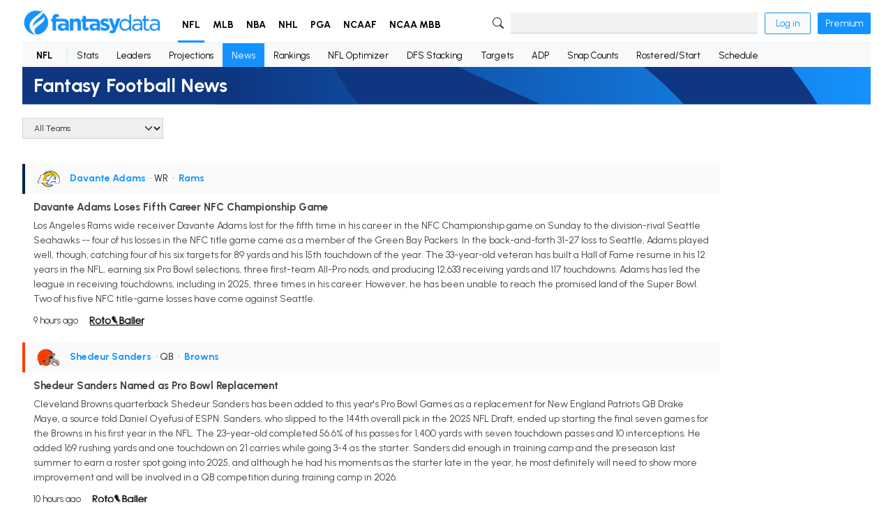

--- FILE ---
content_type: text/html; charset=utf-8
request_url: https://fantasydata.com/nfl/fantasy-football-player-news?newsid=177971
body_size: 17791
content:

<!doctype html>
<html lang="en">
<head>
  <meta charset="utf-8">
  <title>Fantasy Football News | FantasyData</title>
  <meta name="viewport" content="width=device-width, initial-scale=1.0, minimum-scale=1.0">
  <meta name="description" content="Get the latest NFL fantasy football news and player updates. FantasyData has NFL injury news, player news, along with fantasy insight league-wide.">
  <meta property="og:title" content="Fantasy Football News | FantasyData" />
  <meta property="og:url" content="https://fantasydata.com/nfl/fantasy-football-player-news" />
  <meta property="og:locale" content="en_US" />
  <meta property="og:site_name" content="FantasyData" />
  <meta property="og:type" content="website" />
  <meta property="og:description" content="Get the latest NFL fantasy football news and player updates. FantasyData has NFL injury news, player news, along with fantasy insight league-wide." />
  <meta property="og:image" content="https://fantasydata-static.s3.amazonaws.com/img/logo.png" />
  <meta name="twitter:card" content="summary" />
  <meta name="twitter:site" content="@FantasyDataNFL" />
  <meta name="twitter:url" content="https://fantasydata.com/nfl/fantasy-football-player-news" />
  <meta name="twitter:title" content="Fantasy Football News" />
  <meta name="twitter:description" content="Get the latest NFL fantasy football news and player updates. FantasyData has NFL injury news, player news, along with fantasy insight league-wide." />
  <meta name="twitter:image" content="https://fantasydata-static.s3.amazonaws.com/img/logo.png" />
  <meta name="robots" content="follow, index, max-snippet:-1, max-image-preview:large">
  <link rel="preconnect" href="https://fonts.googleapis.com">
  <link rel="preconnect" href="https://fonts.gstatic.com" crossorigin>
  <link href="https://fonts.googleapis.com/css2?family=Urbanist:wght@400..900&display=swap" rel="stylesheet">
  <link rel="icon" href="https://fantasydata-static.s3.amazonaws.com/img/favicon.ico" type="image/x-icon" />
  <link rel="canonical" href="https://fantasydata.com/nfl/fantasy-football-player-news" />
  <style>
  #termly-code-snippet-support {
      z-index: 99999999;
  }
  </style>
  <script src="https://fantasydata-static.s3.amazonaws.com/js/main-202601201756.js"></script>
  <script src="https://app.termly.io/resource-blocker/eeffe28e-a18f-4bde-8756-c8cdd37da803?autoBlock=on"></script>
  

  <link rel="stylesheet" type="text/css" href="https://fantasydata-static.s3.amazonaws.com/css/nav-v2.css">
  <link rel="stylesheet" type="text/css" href="https://fantasydata-static.s3.amazonaws.com/css/footer-v2.css">
  
    <script type="text/javascript">
  (function (f, b) { if (!b.__SV) { var e, g, i, h; window.mixpanel = b; b._i = []; b.init = function (e, f, c) { function g(a, d) { var b = d.split("."); 2 == b.length && ((a = a[b[0]]), (d = b[1])); a[d] = function () { a.push([d].concat(Array.prototype.slice.call(arguments, 0))); }; } var a = b; "undefined" !== typeof c ? (a = b[c] = []) : (c = "mixpanel"); a.people = a.people || []; a.toString = function (a) { var d = "mixpanel"; "mixpanel" !== c && (d += "." + c); a || (d += " (stub)"); return d; }; a.people.toString = function () { return a.toString(1) + ".people (stub)"; }; i = "disable time_event track track_pageview track_links track_forms track_with_groups add_group set_group remove_group register register_once alias unregister identify name_tag set_config reset opt_in_tracking opt_out_tracking has_opted_in_tracking has_opted_out_tracking clear_opt_in_out_tracking start_batch_senders people.set people.set_once people.unset people.increment people.append people.union people.track_charge people.clear_charges people.delete_user people.remove".split( " "); for (h = 0; h < i.length; h++) g(a, i[h]); var j = "set set_once union unset remove delete".split(" "); a.get_group = function () { function b(c) { d[c] = function () { call2_args = arguments; call2 = [c].concat(Array.prototype.slice.call(call2_args, 0)); a.push([e, call2]); }; } for ( var d = {}, e = ["get_group"].concat( Array.prototype.slice.call(arguments, 0)), c = 0; c < j.length; c++) b(j[c]); return d; }; b._i.push([e, f, c]); }; b.__SV = 1.2; e = f.createElement("script"); e.type = "text/javascript"; e.async = !0; e.src = "undefined" !== typeof MIXPANEL_CUSTOM_LIB_URL ? MIXPANEL_CUSTOM_LIB_URL : "file:" === f.location.protocol && "//cdn.mxpnl.com/libs/mixpanel-2-latest.min.js".match(/^\/\//) ? "https://cdn.mxpnl.com/libs/mixpanel-2-latest.min.js" : "//cdn.mxpnl.com/libs/mixpanel-2-latest.min.js"; g = f.getElementsByTagName("script")[0]; g.parentNode.insertBefore(e, g); } })(document, window.mixpanel || []);

  if (window.location.pathname.includes("/optimizer")) {
      mixpanel.init("1eb18e289103cac5b433afb0402eee00", {
          track_pageview: true,
          persistence: "localStorage",
          record_sessions_percent: 100
      });
  } else {
      mixpanel.init("1eb18e289103cac5b433afb0402eee00", {
          track_pageview: true,
          persistence: "localStorage"
      });
  }
  </script>

  <!-- Global site tag (gtag.js) - Google Analytics -->
<script async src="https://www.googletagmanager.com/gtag/js?id=G-ZZN4SP5R2G"></script>
<script>
    window.dataLayer = window.dataLayer || [];
    function gtag() { dataLayer.push(arguments); }
    gtag('js', new Date());
    gtag('config', 'UA-43845809-1');
    gtag('config', 'G-ZZN4SP5R2G');
</script>


<script type="text/javascript">
    (function () {
        var t = document.createElement("script");
        t.type = "text/javascript", t.async = !0, t.src = 'https://cdn.firstpromoter.com/fprom.js', t.onload = t.onreadystatechange =
            function () {
                var t = this.readyState; if (!t || "complete" == t || "loaded" == t)
                    try { $FPROM.init("eyhu9l18", ".fantasydata.com") }
                    catch (t) { }
            };
        var e = document.getElementsByTagName("script")[0];
        e.parentNode.insertBefore(t, e)
    })();
</script>
    
    
    <!-- Raptive Head Tag Manual -->
<script data-no-optimize="1" data-cfasync="false">
(function(w, d) {
	w.adthrive = w.adthrive || {};
	w.adthrive.cmd = w.
	adthrive.cmd || [];
	w.adthrive.plugin = 'adthrive-ads-manual';
	w.adthrive.host = 'ads.adthrive.com';var s = d.createElement('script');
	s.async = true;
	s.referrerpolicy='no-referrer-when-downgrade';
	s.src = 'https://' + w.adthrive.host + '/sites/6298b593ab19147440e31c70/ads.min.js?referrer=' + w.encodeURIComponent(w.location.href) + '&cb=' + (Math.floor(Math.random() * 100) + 1);
	var n = d.getElementsByTagName('script')[0];
	n.parentNode.insertBefore(s, n);
})(window, document);
</script>
<!-- End of Raptive Head Tag -->
      <!-- This site is converting visitors into subscribers and customers with OptinMonster - https://optinmonster.com -->
  <script>(function (d, u, ac) { var s = d.createElement('script'); s.type = 'text/javascript'; s.src = 'https://a.omappapi.com/app/js/api.min.js'; s.async = true; s.dataset.user = u; s.dataset.account = ac; d.getElementsByTagName('head')[0].appendChild(s); })(document, 170855, 185225);</script>
  <!-- / https://optinmonster.com -->
    
    
    <script async defer src="https://tools.luckyorange.com/core/lo.js?site-id=9f424734"></script>
    <!-- Meta Pixel Code -->
<script>
!function(f,b,e,v,n,t,s)
{if(f.fbq)return;n=f.fbq=function(){n.callMethod?
n.callMethod.apply(n,arguments):n.queue.push(arguments)};
if(!f._fbq)f._fbq=n;n.push=n;n.loaded=!0;n.version='2.0';
n.queue=[];t=b.createElement(e);t.async=!0;
t.src=v;s=b.getElementsByTagName(e)[0];
s.parentNode.insertBefore(t,s)}(window, document,'script',
'https://connect.facebook.net/en_US/fbevents.js');
fbq('init', '1758129271477925');
fbq('track', 'PageView');
</script>
<noscript><img height="1" width="1" style="display:none"
src="https://www.facebook.com/tr?id=1758129271477925&ev=PageView&noscript=1"
/></noscript>
<!-- End Meta Pixel Code -->
  </head>

<body>

  
  

  

  <div id="page" class=" " data-section="nfl">
    <header>
      <nav class="primary">
  <div>
    <div class="menu-icon">
      <svg xmlns="http://www.w3.org/2000/svg" width="16" height="16" fill="currentColor" class="bi bi-list" viewBox="0 0 16 16">
  <path fill-rule="evenodd" d="M2.5 12a.5.5 0 0 1 .5-.5h10a.5.5 0 0 1 0 1H3a.5.5 0 0 1-.5-.5zm0-4a.5.5 0 0 1 .5-.5h10a.5.5 0 0 1 0 1H3a.5.5 0 0 1-.5-.5zm0-4a.5.5 0 0 1 .5-.5h10a.5.5 0 0 1 0 1H3a.5.5 0 0 1-.5-.5z"/>
</svg>
    </div>
    <div class="logo">
      <a href="/" aria-label="Home">
        <img src="https://fantasydata-static.s3.amazonaws.com/img/logo.png" alt="Site logo">
      </a>
    </div>
    <ul class="main v2">
      <li>
        <a href="/nfl" role="button" class="active">NFL</a>
        <div class="dropdown text-nowrap">
  <div class="span-group d-table">
    <div class="span d-table-row">
      <div class="group table-cell">
        <h5>Stats & Data</h5>
        <div class="col-group d-flex">
          <ul class="col">
            <li>
              <a href="/nfl/fantasy-football-leaders">
              <span>Player Stats</span>
              <span class="chevron">
              <svg xmlns="http://www.w3.org/2000/svg" width="16" height="16" fill="currentColor" class="bi bi-chevron-right" viewBox="0 0 16 16" style="width:10px;height:10px;">
  <path fill-rule="evenodd" d="M4.646 1.646a.5.5 0 0 1 .708 0l6 6a.5.5 0 0 1 0 .708l-6 6a.5.5 0 0 1-.708-.708L10.293 8 4.646 2.354a.5.5 0 0 1 0-.708"/>
</svg>
              </span>
              </a>
            </li>
            <li>
              <a href="/nfl/team-stats">
              <span>Team Stats</span>
              <span class="chevron">
              <svg xmlns="http://www.w3.org/2000/svg" width="16" height="16" fill="currentColor" class="bi bi-chevron-right" viewBox="0 0 16 16" style="width:10px;height:10px;">
  <path fill-rule="evenodd" d="M4.646 1.646a.5.5 0 0 1 .708 0l6 6a.5.5 0 0 1 0 .708l-6 6a.5.5 0 0 1-.708-.708L10.293 8 4.646 2.354a.5.5 0 0 1 0-.708"/>
</svg>
              </span>
              </a>
            </li>
            <li>
              <a href="/nfl/advanced-wr-metrics">
              <span>Advanced Metrics</span>
              <span class="chevron">
              <svg xmlns="http://www.w3.org/2000/svg" width="16" height="16" fill="currentColor" class="bi bi-chevron-right" viewBox="0 0 16 16" style="width:10px;height:10px;">
  <path fill-rule="evenodd" d="M4.646 1.646a.5.5 0 0 1 .708 0l6 6a.5.5 0 0 1 0 .708l-6 6a.5.5 0 0 1-.708-.708L10.293 8 4.646 2.354a.5.5 0 0 1 0-.708"/>
</svg>
              </span>
              </a>
            </li>
            <li>
              <a href="/nfl/advanced-wr-efficiency-metrics">
              <span>Efficiency Metrics</span>
              <span class="chevron">
              <svg xmlns="http://www.w3.org/2000/svg" width="16" height="16" fill="currentColor" class="bi bi-chevron-right" viewBox="0 0 16 16" style="width:10px;height:10px;">
  <path fill-rule="evenodd" d="M4.646 1.646a.5.5 0 0 1 .708 0l6 6a.5.5 0 0 1 0 .708l-6 6a.5.5 0 0 1-.708-.708L10.293 8 4.646 2.354a.5.5 0 0 1 0-.708"/>
</svg>
              </span>
              </a>
            </li>
            <li>
              <a href="/nfl/nfl-snap-counts">
              <span>Snap Counts</span>
              <span class="chevron">
              <svg xmlns="http://www.w3.org/2000/svg" width="16" height="16" fill="currentColor" class="bi bi-chevron-right" viewBox="0 0 16 16" style="width:10px;height:10px;">
  <path fill-rule="evenodd" d="M4.646 1.646a.5.5 0 0 1 .708 0l6 6a.5.5 0 0 1 0 .708l-6 6a.5.5 0 0 1-.708-.708L10.293 8 4.646 2.354a.5.5 0 0 1 0-.708"/>
</svg>
              </span>
              </a>
            </li>
            <li>
              <a href="/nfl/targets">
              <span>Targets</span>
              <span class="chevron">
              <svg xmlns="http://www.w3.org/2000/svg" width="16" height="16" fill="currentColor" class="bi bi-chevron-right" viewBox="0 0 16 16" style="width:10px;height:10px;">
  <path fill-rule="evenodd" d="M4.646 1.646a.5.5 0 0 1 .708 0l6 6a.5.5 0 0 1 0 .708l-6 6a.5.5 0 0 1-.708-.708L10.293 8 4.646 2.354a.5.5 0 0 1 0-.708"/>
</svg>
              </span>
              </a>
            </li>
          </ul>
          <ul class="col">
            <li>
              <a href="/nfl/fantasy-football-red-zone-stats">
              <span>Red Zone Stats</span>
              <span class="chevron">
              <svg xmlns="http://www.w3.org/2000/svg" width="16" height="16" fill="currentColor" class="bi bi-chevron-right" viewBox="0 0 16 16" style="width:10px;height:10px;">
  <path fill-rule="evenodd" d="M4.646 1.646a.5.5 0 0 1 .708 0l6 6a.5.5 0 0 1 0 .708l-6 6a.5.5 0 0 1-.708-.708L10.293 8 4.646 2.354a.5.5 0 0 1 0-.708"/>
</svg>
              </span>
              </a>
            </li>
            <li>
              <a href="/nfl/fantasy-football-third-down-stats">
              <span>Third Down Stats</span>
              <span class="chevron">
              <svg xmlns="http://www.w3.org/2000/svg" width="16" height="16" fill="currentColor" class="bi bi-chevron-right" viewBox="0 0 16 16" style="width:10px;height:10px;">
  <path fill-rule="evenodd" d="M4.646 1.646a.5.5 0 0 1 .708 0l6 6a.5.5 0 0 1 0 .708l-6 6a.5.5 0 0 1-.708-.708L10.293 8 4.646 2.354a.5.5 0 0 1 0-.708"/>
</svg>
              </span>
              </a>
            </li>
            <li>
              <a href="/nfl/leaders">
              <span>Leaders</span>
              <span class="chevron">
              <svg xmlns="http://www.w3.org/2000/svg" width="16" height="16" fill="currentColor" class="bi bi-chevron-right" viewBox="0 0 16 16" style="width:10px;height:10px;">
  <path fill-rule="evenodd" d="M4.646 1.646a.5.5 0 0 1 .708 0l6 6a.5.5 0 0 1 0 .708l-6 6a.5.5 0 0 1-.708-.708L10.293 8 4.646 2.354a.5.5 0 0 1 0-.708"/>
</svg>
              </span>
              </a>
            </li>
            <li>
              <a href="/nfl/fantasy-football-points-allowed-defense-by-position">
              <span>Points Allowed</span>
              <span class="chevron">
              <svg xmlns="http://www.w3.org/2000/svg" width="16" height="16" fill="currentColor" class="bi bi-chevron-right" viewBox="0 0 16 16" style="width:10px;height:10px;">
  <path fill-rule="evenodd" d="M4.646 1.646a.5.5 0 0 1 .708 0l6 6a.5.5 0 0 1 0 .708l-6 6a.5.5 0 0 1-.708-.708L10.293 8 4.646 2.354a.5.5 0 0 1 0-.708"/>
</svg>
              </span>
              </a>
            </li>
            <li>
              <a href="/nfl/team-rankings">
              <span>Team Rankings</span>
              <span class="chevron">
              <svg xmlns="http://www.w3.org/2000/svg" width="16" height="16" fill="currentColor" class="bi bi-chevron-right" viewBox="0 0 16 16" style="width:10px;height:10px;">
  <path fill-rule="evenodd" d="M4.646 1.646a.5.5 0 0 1 .708 0l6 6a.5.5 0 0 1 0 .708l-6 6a.5.5 0 0 1-.708-.708L10.293 8 4.646 2.354a.5.5 0 0 1 0-.708"/>
</svg>
              </span>
              </a>
            </li>
          </ul>
        </div>
        <!-- end .col-group -->
      </div>
      <!-- end .group -->

      <div class="group table-cell margin-start">
        <h5>Research</h5>
        <ul class="col">
          <li>
            <a href="/nfl/schedule">
            <span>Schedule</span>
            <span class="chevron">
            <svg xmlns="http://www.w3.org/2000/svg" width="16" height="16" fill="currentColor" class="bi bi-chevron-right" viewBox="0 0 16 16" style="width:10px;height:10px;">
  <path fill-rule="evenodd" d="M4.646 1.646a.5.5 0 0 1 .708 0l6 6a.5.5 0 0 1 0 .708l-6 6a.5.5 0 0 1-.708-.708L10.293 8 4.646 2.354a.5.5 0 0 1 0-.708"/>
</svg>
            </span>
            </a>
          </li>
          <li>
            <a href="/nfl/standings">
            <span>Standings</span>
            <span class="chevron">
            <svg xmlns="http://www.w3.org/2000/svg" width="16" height="16" fill="currentColor" class="bi bi-chevron-right" viewBox="0 0 16 16" style="width:10px;height:10px;">
  <path fill-rule="evenodd" d="M4.646 1.646a.5.5 0 0 1 .708 0l6 6a.5.5 0 0 1 0 .708l-6 6a.5.5 0 0 1-.708-.708L10.293 8 4.646 2.354a.5.5 0 0 1 0-.708"/>
</svg>
            </span>
            </a>
          </li>
          <li>
            <a href="/nfl/fantasy-football-player-news">
            <span>Player News</span>
            <span class="chevron">
            <svg xmlns="http://www.w3.org/2000/svg" width="16" height="16" fill="currentColor" class="bi bi-chevron-right" viewBox="0 0 16 16" style="width:10px;height:10px;">
  <path fill-rule="evenodd" d="M4.646 1.646a.5.5 0 0 1 .708 0l6 6a.5.5 0 0 1 0 .708l-6 6a.5.5 0 0 1-.708-.708L10.293 8 4.646 2.354a.5.5 0 0 1 0-.708"/>
</svg>
            </span>
            </a>
          </li>
          <li>
            <a href="/nfl/draft/2025">
            <span>Draft</span>
            <span class="chevron">
            <svg xmlns="http://www.w3.org/2000/svg" width="16" height="16" fill="currentColor" class="bi bi-chevron-right" viewBox="0 0 16 16" style="width:10px;height:10px;">
  <path fill-rule="evenodd" d="M4.646 1.646a.5.5 0 0 1 .708 0l6 6a.5.5 0 0 1 0 .708l-6 6a.5.5 0 0 1-.708-.708L10.293 8 4.646 2.354a.5.5 0 0 1 0-.708"/>
</svg>
            </span>
            </a>
          </li>
          <li>
            <a href="/nfl/depth-charts">
            <span>Depth Charts</span>
            <span class="chevron">
            <svg xmlns="http://www.w3.org/2000/svg" width="16" height="16" fill="currentColor" class="bi bi-chevron-right" viewBox="0 0 16 16" style="width:10px;height:10px;">
  <path fill-rule="evenodd" d="M4.646 1.646a.5.5 0 0 1 .708 0l6 6a.5.5 0 0 1 0 .708l-6 6a.5.5 0 0 1-.708-.708L10.293 8 4.646 2.354a.5.5 0 0 1 0-.708"/>
</svg>
            </span>
            </a>
          </li>
          <li>
            <a href="/category/nfl">
            <span>Latest Articles</span>
            <span class="chevron">
            <svg xmlns="http://www.w3.org/2000/svg" width="16" height="16" fill="currentColor" class="bi bi-chevron-right" viewBox="0 0 16 16" style="width:10px;height:10px;">
  <path fill-rule="evenodd" d="M4.646 1.646a.5.5 0 0 1 .708 0l6 6a.5.5 0 0 1 0 .708l-6 6a.5.5 0 0 1-.708-.708L10.293 8 4.646 2.354a.5.5 0 0 1 0-.708"/>
</svg>
            </span>
            </a>
          </li>
          <li>
            <a href="/nfl/odds">
            <span>Odds</span>
            <span class="chevron">
            <svg xmlns="http://www.w3.org/2000/svg" width="16" height="16" fill="currentColor" class="bi bi-chevron-right" viewBox="0 0 16 16" style="width:10px;height:10px;">
  <path fill-rule="evenodd" d="M4.646 1.646a.5.5 0 0 1 .708 0l6 6a.5.5 0 0 1 0 .708l-6 6a.5.5 0 0 1-.708-.708L10.293 8 4.646 2.354a.5.5 0 0 1 0-.708"/>
</svg>
            </span>
            </a>
          </li>
        </ul>
      </div>
      <!-- end .group -->

    </div>
    <!-- end .span -->

    <div class="span d-table-row">
      <div class="group table-cell">
        <h5>Fantasy</h5>
        <div class="col-group d-flex">
          <ul class="col">
            <li>
              <a href="/nfl/rankings">
              <span>Fantasy Football Rankings</span>
              <span class="chevron">
              <svg xmlns="http://www.w3.org/2000/svg" width="16" height="16" fill="currentColor" class="bi bi-chevron-right" viewBox="0 0 16 16" style="width:10px;height:10px;">
  <path fill-rule="evenodd" d="M4.646 1.646a.5.5 0 0 1 .708 0l6 6a.5.5 0 0 1 0 .708l-6 6a.5.5 0 0 1-.708-.708L10.293 8 4.646 2.354a.5.5 0 0 1 0-.708"/>
</svg>
              </span>
              </a>
            </li>
            <li>
              <a href="/nfl/ppr-rankings">
              <span>PPR Fantasy Rankings</span>
              <span class="chevron">
              <svg xmlns="http://www.w3.org/2000/svg" width="16" height="16" fill="currentColor" class="bi bi-chevron-right" viewBox="0 0 16 16" style="width:10px;height:10px;">
  <path fill-rule="evenodd" d="M4.646 1.646a.5.5 0 0 1 .708 0l6 6a.5.5 0 0 1 0 .708l-6 6a.5.5 0 0 1-.708-.708L10.293 8 4.646 2.354a.5.5 0 0 1 0-.708"/>
</svg>
              </span>
              </a>
            </li>
            <li>
              <a href="/nfl/half-ppr-rankings">
              <span>Half PPR Rankings</span>
              <span class="chevron">
              <svg xmlns="http://www.w3.org/2000/svg" width="16" height="16" fill="currentColor" class="bi bi-chevron-right" viewBox="0 0 16 16" style="width:10px;height:10px;">
  <path fill-rule="evenodd" d="M4.646 1.646a.5.5 0 0 1 .708 0l6 6a.5.5 0 0 1 0 .708l-6 6a.5.5 0 0 1-.708-.708L10.293 8 4.646 2.354a.5.5 0 0 1 0-.708"/>
</svg>
              </span>
              </a>
            </li>
            <li>
              <a href="/nfl/dynasty-rankings">
              <span>Dynasty Rankings</span>
              <span class="chevron">
              <svg xmlns="http://www.w3.org/2000/svg" width="16" height="16" fill="currentColor" class="bi bi-chevron-right" viewBox="0 0 16 16" style="width:10px;height:10px;">
  <path fill-rule="evenodd" d="M4.646 1.646a.5.5 0 0 1 .708 0l6 6a.5.5 0 0 1 0 .708l-6 6a.5.5 0 0 1-.708-.708L10.293 8 4.646 2.354a.5.5 0 0 1 0-.708"/>
</svg>
              </span>
              </a>
            </li>
            <li>
              <a href="/nfl/rankings/idp">
              <span>IDP Rankings</span>
              <span class="chevron">
              <svg xmlns="http://www.w3.org/2000/svg" width="16" height="16" fill="currentColor" class="bi bi-chevron-right" viewBox="0 0 16 16" style="width:10px;height:10px;">
  <path fill-rule="evenodd" d="M4.646 1.646a.5.5 0 0 1 .708 0l6 6a.5.5 0 0 1 0 .708l-6 6a.5.5 0 0 1-.708-.708L10.293 8 4.646 2.354a.5.5 0 0 1 0-.708"/>
</svg>
              </span>
              </a>
            </li>
            <li>
              <a href="/nfl/fantasy-football-weekly-projections">
              <span>Fantasy Projections</span>
              <span class="chevron">
              <svg xmlns="http://www.w3.org/2000/svg" width="16" height="16" fill="currentColor" class="bi bi-chevron-right" viewBox="0 0 16 16" style="width:10px;height:10px;">
  <path fill-rule="evenodd" d="M4.646 1.646a.5.5 0 0 1 .708 0l6 6a.5.5 0 0 1 0 .708l-6 6a.5.5 0 0 1-.708-.708L10.293 8 4.646 2.354a.5.5 0 0 1 0-.708"/>
</svg>
              </span>
              </a>
            </li>
          </ul>
          <ul class="col">
            <li>
              <a href="/nfl/ppr-cheat-sheet">
              <span>Cheat Sheets By Position</span>
              <span class="chevron">
              <svg xmlns="http://www.w3.org/2000/svg" width="16" height="16" fill="currentColor" class="bi bi-chevron-right" viewBox="0 0 16 16" style="width:10px;height:10px;">
  <path fill-rule="evenodd" d="M4.646 1.646a.5.5 0 0 1 .708 0l6 6a.5.5 0 0 1 0 .708l-6 6a.5.5 0 0 1-.708-.708L10.293 8 4.646 2.354a.5.5 0 0 1 0-.708"/>
</svg>
              </span>
              </a>
            </li>
            <li>
              <a href="/nfl/ppr-cheat-sheet-top-250">
              <span>Top 250 Cheat Sheet</span>
              <span class="chevron">
              <svg xmlns="http://www.w3.org/2000/svg" width="16" height="16" fill="currentColor" class="bi bi-chevron-right" viewBox="0 0 16 16" style="width:10px;height:10px;">
  <path fill-rule="evenodd" d="M4.646 1.646a.5.5 0 0 1 .708 0l6 6a.5.5 0 0 1 0 .708l-6 6a.5.5 0 0 1-.708-.708L10.293 8 4.646 2.354a.5.5 0 0 1 0-.708"/>
</svg>
              </span>
              </a>
            </li>
            <li>
              <a href="/nfl/ppr-auction-rankings">
              <span>Auction Values Cheat Sheet</span>
              <span class="chevron">
              <svg xmlns="http://www.w3.org/2000/svg" width="16" height="16" fill="currentColor" class="bi bi-chevron-right" viewBox="0 0 16 16" style="width:10px;height:10px;">
  <path fill-rule="evenodd" d="M4.646 1.646a.5.5 0 0 1 .708 0l6 6a.5.5 0 0 1 0 .708l-6 6a.5.5 0 0 1-.708-.708L10.293 8 4.646 2.354a.5.5 0 0 1 0-.708"/>
</svg>
              </span>
              </a>
            </li>
            <li>
              <a href="/nfl/adp">
              <span>ADP (Average Draft Position)</span>
              <span class="chevron">
              <svg xmlns="http://www.w3.org/2000/svg" width="16" height="16" fill="currentColor" class="bi bi-chevron-right" viewBox="0 0 16 16" style="width:10px;height:10px;">
  <path fill-rule="evenodd" d="M4.646 1.646a.5.5 0 0 1 .708 0l6 6a.5.5 0 0 1 0 .708l-6 6a.5.5 0 0 1-.708-.708L10.293 8 4.646 2.354a.5.5 0 0 1 0-.708"/>
</svg>
              </span>
              </a>
            </li>
            <li>
              <a href="/nfl/fantasy-football-idp-projections">
              <span>IDP Projections</span>
              <span class="chevron">
              <svg xmlns="http://www.w3.org/2000/svg" width="16" height="16" fill="currentColor" class="bi bi-chevron-right" viewBox="0 0 16 16" style="width:10px;height:10px;">
  <path fill-rule="evenodd" d="M4.646 1.646a.5.5 0 0 1 .708 0l6 6a.5.5 0 0 1 0 .708l-6 6a.5.5 0 0 1-.708-.708L10.293 8 4.646 2.354a.5.5 0 0 1 0-.708"/>
</svg>
              </span>
              </a>
            </li>
            <li>
              <a href="/nfl/rostered-start-season-long">
              <span>Rostered/Start</span>
              <span class="chevron">
              <svg xmlns="http://www.w3.org/2000/svg" width="16" height="16" fill="currentColor" class="bi bi-chevron-right" viewBox="0 0 16 16" style="width:10px;height:10px;">
  <path fill-rule="evenodd" d="M4.646 1.646a.5.5 0 0 1 .708 0l6 6a.5.5 0 0 1 0 .708l-6 6a.5.5 0 0 1-.708-.708L10.293 8 4.646 2.354a.5.5 0 0 1 0-.708"/>
</svg>
              </span>
              </a>
            </li>
          </ul>
        </div>
        <!-- end .col-group -->
      </div>
      <!-- end .group -->

      <div class="group table-cell margin-start">
        <h5>DFS (Daily Fantasy)</h5>
        <ul class="col">
          <li>
            <a href="/nfl/optimizer">
            <span>Optimizer</span>
            <span class="chevron">
            <svg xmlns="http://www.w3.org/2000/svg" width="16" height="16" fill="currentColor" class="bi bi-chevron-right" viewBox="0 0 16 16" style="width:10px;height:10px;">
  <path fill-rule="evenodd" d="M4.646 1.646a.5.5 0 0 1 .708 0l6 6a.5.5 0 0 1 0 .708l-6 6a.5.5 0 0 1-.708-.708L10.293 8 4.646 2.354a.5.5 0 0 1 0-.708"/>
</svg>
            </span>
            </a>
          </li>
          <li>
            <a href="/nfl/dfs-projections">
            <span>DFS Projections</span>
            <span class="chevron">
            <svg xmlns="http://www.w3.org/2000/svg" width="16" height="16" fill="currentColor" class="bi bi-chevron-right" viewBox="0 0 16 16" style="width:10px;height:10px;">
  <path fill-rule="evenodd" d="M4.646 1.646a.5.5 0 0 1 .708 0l6 6a.5.5 0 0 1 0 .708l-6 6a.5.5 0 0 1-.708-.708L10.293 8 4.646 2.354a.5.5 0 0 1 0-.708"/>
</svg>
            </span>
            </a>
          </li>
          <li>
            <a href="/nfl/stacking">
            <span>Stacking Page/Tool</span>
            <span class="chevron">
            <svg xmlns="http://www.w3.org/2000/svg" width="16" height="16" fill="currentColor" class="bi bi-chevron-right" viewBox="0 0 16 16" style="width:10px;height:10px;">
  <path fill-rule="evenodd" d="M4.646 1.646a.5.5 0 0 1 .708 0l6 6a.5.5 0 0 1 0 .708l-6 6a.5.5 0 0 1-.708-.708L10.293 8 4.646 2.354a.5.5 0 0 1 0-.708"/>
</svg>
            </span>
            </a>
          </li>
          <li>
            <a href="/nfl/daily-fantasy-football-salary-and-projection-tool">
            <span>DFS Salaries</span>
            <span class="chevron">
            <svg xmlns="http://www.w3.org/2000/svg" width="16" height="16" fill="currentColor" class="bi bi-chevron-right" viewBox="0 0 16 16" style="width:10px;height:10px;">
  <path fill-rule="evenodd" d="M4.646 1.646a.5.5 0 0 1 .708 0l6 6a.5.5 0 0 1 0 .708l-6 6a.5.5 0 0 1-.708-.708L10.293 8 4.646 2.354a.5.5 0 0 1 0-.708"/>
</svg>
            </span>
            </a>
          </li>
        </ul>
      </div>
      <!-- end .group -->
    </div>
    <!-- end .span -->
  </div>
  <!-- end .span-group -->
</div>
<!-- end .dropdown -->
      </li>
      <li>
        <a href="/mlb" role="button" class="">MLB</a>
        <div class="dropdown text-nowrap">
  <div class="span-group d-table">
    <div class="span d-table-row">
      <div class="group table-cell">
        <h5>Stats & Data</h5>
        <div class="col-group d-flex">
          <ul class="col">
            <li>
              <a href="/mlb/fantasy-baseball-leaders">
              <span>Player Stats</span>
              <span class="chevron">
              <svg xmlns="http://www.w3.org/2000/svg" width="16" height="16" fill="currentColor" class="bi bi-chevron-right" viewBox="0 0 16 16" style="width:10px;height:10px;">
  <path fill-rule="evenodd" d="M4.646 1.646a.5.5 0 0 1 .708 0l6 6a.5.5 0 0 1 0 .708l-6 6a.5.5 0 0 1-.708-.708L10.293 8 4.646 2.354a.5.5 0 0 1 0-.708"/>
</svg>
              </span>
              </a>
            </li>
            <li>
              <a href="/mlb/advanced-hitters-metrics">
              <span>Advanced Metrics</span>
              <span class="chevron">
              <svg xmlns="http://www.w3.org/2000/svg" width="16" height="16" fill="currentColor" class="bi bi-chevron-right" viewBox="0 0 16 16" style="width:10px;height:10px;">
  <path fill-rule="evenodd" d="M4.646 1.646a.5.5 0 0 1 .708 0l6 6a.5.5 0 0 1 0 .708l-6 6a.5.5 0 0 1-.708-.708L10.293 8 4.646 2.354a.5.5 0 0 1 0-.708"/>
</svg>
              </span>
              </a>
            </li>
            <li>
              <a href="/mlb/teams">
              <span>Teams</span>
              <span class="chevron">
              <svg xmlns="http://www.w3.org/2000/svg" width="16" height="16" fill="currentColor" class="bi bi-chevron-right" viewBox="0 0 16 16" style="width:10px;height:10px;">
  <path fill-rule="evenodd" d="M4.646 1.646a.5.5 0 0 1 .708 0l6 6a.5.5 0 0 1 0 .708l-6 6a.5.5 0 0 1-.708-.708L10.293 8 4.646 2.354a.5.5 0 0 1 0-.708"/>
</svg>
              </span>
              </a>
            </li>
            <li>
              <a href="/mlb/leaders">
              <span>Leaders</span>
              <span class="chevron">
              <svg xmlns="http://www.w3.org/2000/svg" width="16" height="16" fill="currentColor" class="bi bi-chevron-right" viewBox="0 0 16 16" style="width:10px;height:10px;">
  <path fill-rule="evenodd" d="M4.646 1.646a.5.5 0 0 1 .708 0l6 6a.5.5 0 0 1 0 .708l-6 6a.5.5 0 0 1-.708-.708L10.293 8 4.646 2.354a.5.5 0 0 1 0-.708"/>
</svg>
              </span>
              </a>
            </li>
          </ul>
        </div>
        <!-- end .col-group -->
      </div>
      <!-- end .group -->

      <div class="group table-cell margin-start">
        <h5>Research</h5>
        <ul class="col">
          <li>
            <a href="/mlb/schedule">
            <span>Schedule</span>
            <span class="chevron">
            <svg xmlns="http://www.w3.org/2000/svg" width="16" height="16" fill="currentColor" class="bi bi-chevron-right" viewBox="0 0 16 16" style="width:10px;height:10px;">
  <path fill-rule="evenodd" d="M4.646 1.646a.5.5 0 0 1 .708 0l6 6a.5.5 0 0 1 0 .708l-6 6a.5.5 0 0 1-.708-.708L10.293 8 4.646 2.354a.5.5 0 0 1 0-.708"/>
</svg>
            </span>
            </a>
          </li>
          <li>
            <a href="/mlb/daily-lineups">
            <span>Starting Lineups</span>
            <span class="chevron">
            <svg xmlns="http://www.w3.org/2000/svg" width="16" height="16" fill="currentColor" class="bi bi-chevron-right" viewBox="0 0 16 16" style="width:10px;height:10px;">
  <path fill-rule="evenodd" d="M4.646 1.646a.5.5 0 0 1 .708 0l6 6a.5.5 0 0 1 0 .708l-6 6a.5.5 0 0 1-.708-.708L10.293 8 4.646 2.354a.5.5 0 0 1 0-.708"/>
</svg>
            </span>
            </a>
          </li>
          <li>
            <a href="/mlb/fantasy-baseball-player-news">
            <span>Player News</span>
            <span class="chevron">
            <svg xmlns="http://www.w3.org/2000/svg" width="16" height="16" fill="currentColor" class="bi bi-chevron-right" viewBox="0 0 16 16" style="width:10px;height:10px;">
  <path fill-rule="evenodd" d="M4.646 1.646a.5.5 0 0 1 .708 0l6 6a.5.5 0 0 1 0 .708l-6 6a.5.5 0 0 1-.708-.708L10.293 8 4.646 2.354a.5.5 0 0 1 0-.708"/>
</svg>
            </span>
            </a>
          </li>
          <li>
            <a href="/category/mlb">
            <span>Latest Articles</span>
            <span class="chevron">
            <svg xmlns="http://www.w3.org/2000/svg" width="16" height="16" fill="currentColor" class="bi bi-chevron-right" viewBox="0 0 16 16" style="width:10px;height:10px;">
  <path fill-rule="evenodd" d="M4.646 1.646a.5.5 0 0 1 .708 0l6 6a.5.5 0 0 1 0 .708l-6 6a.5.5 0 0 1-.708-.708L10.293 8 4.646 2.354a.5.5 0 0 1 0-.708"/>
</svg>
            </span>
            </a>
          </li>
          <li>
            <a href="/mlb/odds">
            <span>Odds</span>
            <span class="chevron">
            <svg xmlns="http://www.w3.org/2000/svg" width="16" height="16" fill="currentColor" class="bi bi-chevron-right" viewBox="0 0 16 16" style="width:10px;height:10px;">
  <path fill-rule="evenodd" d="M4.646 1.646a.5.5 0 0 1 .708 0l6 6a.5.5 0 0 1 0 .708l-6 6a.5.5 0 0 1-.708-.708L10.293 8 4.646 2.354a.5.5 0 0 1 0-.708"/>
</svg>
            </span>
            </a>
          </li>
        </ul>
      </div>
      <!-- end .group -->

    </div>
    <!-- end .span -->

    <div class="span d-table-row">
      <div class="group table-cell">
        <h5>Fantasy</h5>
        <div class="col-group d-flex">
          <ul class="col">
            <li>
              <a href="/mlb/fantasy-baseball-rankings">
              <span>Fantasy Rankings</span>
              <span class="chevron">
              <svg xmlns="http://www.w3.org/2000/svg" width="16" height="16" fill="currentColor" class="bi bi-chevron-right" viewBox="0 0 16 16" style="width:10px;height:10px;">
  <path fill-rule="evenodd" d="M4.646 1.646a.5.5 0 0 1 .708 0l6 6a.5.5 0 0 1 0 .708l-6 6a.5.5 0 0 1-.708-.708L10.293 8 4.646 2.354a.5.5 0 0 1 0-.708"/>
</svg>
              </span>
              </a>
            </li>
            <li>
              <a href="/mlb/hitters-rankings">
              <span>Fantasy Rankings - Hitters</span>
              <span class="chevron">
              <svg xmlns="http://www.w3.org/2000/svg" width="16" height="16" fill="currentColor" class="bi bi-chevron-right" viewBox="0 0 16 16" style="width:10px;height:10px;">
  <path fill-rule="evenodd" d="M4.646 1.646a.5.5 0 0 1 .708 0l6 6a.5.5 0 0 1 0 .708l-6 6a.5.5 0 0 1-.708-.708L10.293 8 4.646 2.354a.5.5 0 0 1 0-.708"/>
</svg>
              </span>
              </a>
            </li>
            <li>
              <a href="/mlb/pitchers-rankings">
              <span>Fantasy Rankings - Pitchers</span>
              <span class="chevron">
              <svg xmlns="http://www.w3.org/2000/svg" width="16" height="16" fill="currentColor" class="bi bi-chevron-right" viewBox="0 0 16 16" style="width:10px;height:10px;">
  <path fill-rule="evenodd" d="M4.646 1.646a.5.5 0 0 1 .708 0l6 6a.5.5 0 0 1 0 .708l-6 6a.5.5 0 0 1-.708-.708L10.293 8 4.646 2.354a.5.5 0 0 1 0-.708"/>
</svg>
              </span>
              </a>
            </li>
            <li>
              <a href="/mlb/fantasy-baseball-projections">
              <span>Fantasy Projections</span>
              <span class="chevron">
              <svg xmlns="http://www.w3.org/2000/svg" width="16" height="16" fill="currentColor" class="bi bi-chevron-right" viewBox="0 0 16 16" style="width:10px;height:10px;">
  <path fill-rule="evenodd" d="M4.646 1.646a.5.5 0 0 1 .708 0l6 6a.5.5 0 0 1 0 .708l-6 6a.5.5 0 0 1-.708-.708L10.293 8 4.646 2.354a.5.5 0 0 1 0-.708"/>
</svg>
              </span>
              </a>
            </li>
          </ul>
          <ul class="col">
            <li>
              <a href="/mlb/fantasy-baseball-auction-values">
              <span>Auction Values</span>
              <span class="chevron">
              <svg xmlns="http://www.w3.org/2000/svg" width="16" height="16" fill="currentColor" class="bi bi-chevron-right" viewBox="0 0 16 16" style="width:10px;height:10px;">
  <path fill-rule="evenodd" d="M4.646 1.646a.5.5 0 0 1 .708 0l6 6a.5.5 0 0 1 0 .708l-6 6a.5.5 0 0 1-.708-.708L10.293 8 4.646 2.354a.5.5 0 0 1 0-.708"/>
</svg>
              </span>
              </a>
            </li>
            <li>
              <a href="/mlb/fantasy-baseball-adp-rankings">
              <span>ADP (Average Draft Position)</span>
              <span class="chevron">
              <svg xmlns="http://www.w3.org/2000/svg" width="16" height="16" fill="currentColor" class="bi bi-chevron-right" viewBox="0 0 16 16" style="width:10px;height:10px;">
  <path fill-rule="evenodd" d="M4.646 1.646a.5.5 0 0 1 .708 0l6 6a.5.5 0 0 1 0 .708l-6 6a.5.5 0 0 1-.708-.708L10.293 8 4.646 2.354a.5.5 0 0 1 0-.708"/>
</svg>
              </span>
              </a>
            </li>
          </ul>
        </div>
        <!-- end .col-group -->
      </div>
      <!-- end .group -->

      <div class="group table-cell margin-start">
        <h5>DFS (Daily Fantasy)</h5>
        <ul class="col">
          <li>
            <a href="/mlb/optimizer">
            <span>Optimizer</span>
            <span class="chevron">
            <svg xmlns="http://www.w3.org/2000/svg" width="16" height="16" fill="currentColor" class="bi bi-chevron-right" viewBox="0 0 16 16" style="width:10px;height:10px;">
  <path fill-rule="evenodd" d="M4.646 1.646a.5.5 0 0 1 .708 0l6 6a.5.5 0 0 1 0 .708l-6 6a.5.5 0 0 1-.708-.708L10.293 8 4.646 2.354a.5.5 0 0 1 0-.708"/>
</svg>
            </span>
            </a>
          </li>
          <li>
            <a href="/mlb/dfs-projections/draftkings">
            <span>Projections - DraftKings</span>
            <span class="chevron">
            <svg xmlns="http://www.w3.org/2000/svg" width="16" height="16" fill="currentColor" class="bi bi-chevron-right" viewBox="0 0 16 16" style="width:10px;height:10px;">
  <path fill-rule="evenodd" d="M4.646 1.646a.5.5 0 0 1 .708 0l6 6a.5.5 0 0 1 0 .708l-6 6a.5.5 0 0 1-.708-.708L10.293 8 4.646 2.354a.5.5 0 0 1 0-.708"/>
</svg>
            </span>
            </a>
          </li>
          <li>
            <a href="/mlb/dfs-projections/fanduel">
            <span>Projections - FanDuel</span>
            <span class="chevron">
            <svg xmlns="http://www.w3.org/2000/svg" width="16" height="16" fill="currentColor" class="bi bi-chevron-right" viewBox="0 0 16 16" style="width:10px;height:10px;">
  <path fill-rule="evenodd" d="M4.646 1.646a.5.5 0 0 1 .708 0l6 6a.5.5 0 0 1 0 .708l-6 6a.5.5 0 0 1-.708-.708L10.293 8 4.646 2.354a.5.5 0 0 1 0-.708"/>
</svg>
            </span>
            </a>
          </li>
          <li>
            <a href="/mlb/dfs-projections/yahoo">
            <span>Projections - Yahoo</span>
            <span class="chevron">
            <svg xmlns="http://www.w3.org/2000/svg" width="16" height="16" fill="currentColor" class="bi bi-chevron-right" viewBox="0 0 16 16" style="width:10px;height:10px;">
  <path fill-rule="evenodd" d="M4.646 1.646a.5.5 0 0 1 .708 0l6 6a.5.5 0 0 1 0 .708l-6 6a.5.5 0 0 1-.708-.708L10.293 8 4.646 2.354a.5.5 0 0 1 0-.708"/>
</svg>
            </span>
            </a>
          </li>
        </ul>
      </div>
      <!-- end .group -->
    </div>
    <!-- end .span -->
  </div>
  <!-- end .span-group -->
</div>
<!-- end .dropdown -->
      </li>
      <li>
        <a href="/nba" role="button" class="">NBA</a>
        <div class="dropdown text-nowrap">
  <div class="span-group d-table">
    <div class="span d-table-row">
      <div class="group table-cell">
        <h5>Stats & Data</h5>
        <div class="col-group d-flex">
          <ul class="col">
            <li>
              <a href="/nba/fantasy-basketball-leaders">
              <span>Player Stats</span>
              <span class="chevron">
              <svg xmlns="http://www.w3.org/2000/svg" width="16" height="16" fill="currentColor" class="bi bi-chevron-right" viewBox="0 0 16 16" style="width:10px;height:10px;">
  <path fill-rule="evenodd" d="M4.646 1.646a.5.5 0 0 1 .708 0l6 6a.5.5 0 0 1 0 .708l-6 6a.5.5 0 0 1-.708-.708L10.293 8 4.646 2.354a.5.5 0 0 1 0-.708"/>
</svg>
              </span>
              </a>
            </li>
            <li>
              <a href="/nba/advanced-metrics">
              <span>Advanced Metrics</span>
              <span class="chevron">
              <svg xmlns="http://www.w3.org/2000/svg" width="16" height="16" fill="currentColor" class="bi bi-chevron-right" viewBox="0 0 16 16" style="width:10px;height:10px;">
  <path fill-rule="evenodd" d="M4.646 1.646a.5.5 0 0 1 .708 0l6 6a.5.5 0 0 1 0 .708l-6 6a.5.5 0 0 1-.708-.708L10.293 8 4.646 2.354a.5.5 0 0 1 0-.708"/>
</svg>
              </span>
              </a>
            </li>
            <li>
              <a href="/nba/teams">
              <span>Teams</span>
              <span class="chevron">
              <svg xmlns="http://www.w3.org/2000/svg" width="16" height="16" fill="currentColor" class="bi bi-chevron-right" viewBox="0 0 16 16" style="width:10px;height:10px;">
  <path fill-rule="evenodd" d="M4.646 1.646a.5.5 0 0 1 .708 0l6 6a.5.5 0 0 1 0 .708l-6 6a.5.5 0 0 1-.708-.708L10.293 8 4.646 2.354a.5.5 0 0 1 0-.708"/>
</svg>
              </span>
              </a>
            </li>
            <li>
              <a href="/nba/leaders">
              <span>Leaders</span>
              <span class="chevron">
              <svg xmlns="http://www.w3.org/2000/svg" width="16" height="16" fill="currentColor" class="bi bi-chevron-right" viewBox="0 0 16 16" style="width:10px;height:10px;">
  <path fill-rule="evenodd" d="M4.646 1.646a.5.5 0 0 1 .708 0l6 6a.5.5 0 0 1 0 .708l-6 6a.5.5 0 0 1-.708-.708L10.293 8 4.646 2.354a.5.5 0 0 1 0-.708"/>
</svg>
              </span>
              </a>
            </li>
          </ul>
        </div>
        <!-- end .col-group -->
      </div>
      <!-- end .group -->

      <div class="group table-cell margin-start">
        <h5>Research</h5>
        <ul class="col">
          <li>
            <a href="/nba/schedule">
            <span>Schedule</span>
            <span class="chevron">
            <svg xmlns="http://www.w3.org/2000/svg" width="16" height="16" fill="currentColor" class="bi bi-chevron-right" viewBox="0 0 16 16" style="width:10px;height:10px;">
  <path fill-rule="evenodd" d="M4.646 1.646a.5.5 0 0 1 .708 0l6 6a.5.5 0 0 1 0 .708l-6 6a.5.5 0 0 1-.708-.708L10.293 8 4.646 2.354a.5.5 0 0 1 0-.708"/>
</svg>
            </span>
            </a>
          </li>
          <li>
            <a href="/nba/starting-lineups">
            <span>Starting Lineups</span>
            <span class="chevron">
            <svg xmlns="http://www.w3.org/2000/svg" width="16" height="16" fill="currentColor" class="bi bi-chevron-right" viewBox="0 0 16 16" style="width:10px;height:10px;">
  <path fill-rule="evenodd" d="M4.646 1.646a.5.5 0 0 1 .708 0l6 6a.5.5 0 0 1 0 .708l-6 6a.5.5 0 0 1-.708-.708L10.293 8 4.646 2.354a.5.5 0 0 1 0-.708"/>
</svg>
            </span>
            </a>
          </li>
          <li>
            <a href="/nba-news">
            <span>Player News</span>
            <span class="chevron">
            <svg xmlns="http://www.w3.org/2000/svg" width="16" height="16" fill="currentColor" class="bi bi-chevron-right" viewBox="0 0 16 16" style="width:10px;height:10px;">
  <path fill-rule="evenodd" d="M4.646 1.646a.5.5 0 0 1 .708 0l6 6a.5.5 0 0 1 0 .708l-6 6a.5.5 0 0 1-.708-.708L10.293 8 4.646 2.354a.5.5 0 0 1 0-.708"/>
</svg>
            </span>
            </a>
          </li>
          <li>
            <a href="/category/nba">
            <span>Latest Articles</span>
            <span class="chevron">
            <svg xmlns="http://www.w3.org/2000/svg" width="16" height="16" fill="currentColor" class="bi bi-chevron-right" viewBox="0 0 16 16" style="width:10px;height:10px;">
  <path fill-rule="evenodd" d="M4.646 1.646a.5.5 0 0 1 .708 0l6 6a.5.5 0 0 1 0 .708l-6 6a.5.5 0 0 1-.708-.708L10.293 8 4.646 2.354a.5.5 0 0 1 0-.708"/>
</svg>
            </span>
            </a>
          </li>
          <li>
            <a href="/nba/odds">
            <span>Odds</span>
            <span class="chevron">
            <svg xmlns="http://www.w3.org/2000/svg" width="16" height="16" fill="currentColor" class="bi bi-chevron-right" viewBox="0 0 16 16" style="width:10px;height:10px;">
  <path fill-rule="evenodd" d="M4.646 1.646a.5.5 0 0 1 .708 0l6 6a.5.5 0 0 1 0 .708l-6 6a.5.5 0 0 1-.708-.708L10.293 8 4.646 2.354a.5.5 0 0 1 0-.708"/>
</svg>
            </span>
            </a>
          </li>
        </ul>
      </div>
      <!-- end .group -->

    </div>
    <!-- end .span -->

    <div class="span d-table-row">
      <div class="group table-cell">
        <h5>Fantasy</h5>
        <div class="col-group d-flex">
          <ul class="col">
            <li>
              <a href="/nba/fantasy-basketball-projections">
              <span>Fantasy Projections</span>
              <span class="chevron">
              <svg xmlns="http://www.w3.org/2000/svg" width="16" height="16" fill="currentColor" class="bi bi-chevron-right" viewBox="0 0 16 16" style="width:10px;height:10px;">
  <path fill-rule="evenodd" d="M4.646 1.646a.5.5 0 0 1 .708 0l6 6a.5.5 0 0 1 0 .708l-6 6a.5.5 0 0 1-.708-.708L10.293 8 4.646 2.354a.5.5 0 0 1 0-.708"/>
</svg>
              </span>
              </a>
            </li>
          </ul>
          <ul class="col">
            <li>
            </li>
          </ul>
        </div>
        <!-- end .col-group -->
      </div>
      <!-- end .group -->

      <div class="group table-cell margin-start">
        <h5>DFS (Daily Fantasy)</h5>
        <ul class="col">
          <li>
            <a href="/nba/optimizer">
            <span>Optimizer</span>
            <span class="chevron">
            <svg xmlns="http://www.w3.org/2000/svg" width="16" height="16" fill="currentColor" class="bi bi-chevron-right" viewBox="0 0 16 16" style="width:10px;height:10px;">
  <path fill-rule="evenodd" d="M4.646 1.646a.5.5 0 0 1 .708 0l6 6a.5.5 0 0 1 0 .708l-6 6a.5.5 0 0 1-.708-.708L10.293 8 4.646 2.354a.5.5 0 0 1 0-.708"/>
</svg>
            </span>
            </a>
          </li>
          <li>
            <a href="/nba/dfs-projections/draftkings">
            <span>Projections - DraftKings</span>
            <span class="chevron">
            <svg xmlns="http://www.w3.org/2000/svg" width="16" height="16" fill="currentColor" class="bi bi-chevron-right" viewBox="0 0 16 16" style="width:10px;height:10px;">
  <path fill-rule="evenodd" d="M4.646 1.646a.5.5 0 0 1 .708 0l6 6a.5.5 0 0 1 0 .708l-6 6a.5.5 0 0 1-.708-.708L10.293 8 4.646 2.354a.5.5 0 0 1 0-.708"/>
</svg>
            </span>
            </a>
          </li>
          <li>
            <a href="/nba/dfs-projections/fanduel">
            <span>Projections - FanDuel</span>
            <span class="chevron">
            <svg xmlns="http://www.w3.org/2000/svg" width="16" height="16" fill="currentColor" class="bi bi-chevron-right" viewBox="0 0 16 16" style="width:10px;height:10px;">
  <path fill-rule="evenodd" d="M4.646 1.646a.5.5 0 0 1 .708 0l6 6a.5.5 0 0 1 0 .708l-6 6a.5.5 0 0 1-.708-.708L10.293 8 4.646 2.354a.5.5 0 0 1 0-.708"/>
</svg>
            </span>
            </a>
          </li>
          <li>
            <a href="/nba/dfs-projections/yahoo">
            <span>Projections - Yahoo</span>
            <span class="chevron">
            <svg xmlns="http://www.w3.org/2000/svg" width="16" height="16" fill="currentColor" class="bi bi-chevron-right" viewBox="0 0 16 16" style="width:10px;height:10px;">
  <path fill-rule="evenodd" d="M4.646 1.646a.5.5 0 0 1 .708 0l6 6a.5.5 0 0 1 0 .708l-6 6a.5.5 0 0 1-.708-.708L10.293 8 4.646 2.354a.5.5 0 0 1 0-.708"/>
</svg>
            </span>
            </a>
          </li>
        </ul>
      </div>
      <!-- end .group -->
    </div>
    <!-- end .span -->
  </div>
  <!-- end .span-group -->
</div>
<!-- end .dropdown -->
      </li>
      <li>
        <a href="/nhl" role="button" class="">NHL</a>
        <div class="dropdown text-nowrap pt-4">
  <div class="span-group d-table">
    <div class="span d-table-row">
      <div class="group">
        <div class="col-group">
          <ul class="col">
            <li>
              <a href="/nhl/fantasy-hockey-leaders">
              <span>Player Stats</span>
              <span class="chevron">
              <svg xmlns="http://www.w3.org/2000/svg" width="16" height="16" fill="currentColor" class="bi bi-chevron-right" viewBox="0 0 16 16" style="width:10px;height:10px;">
  <path fill-rule="evenodd" d="M4.646 1.646a.5.5 0 0 1 .708 0l6 6a.5.5 0 0 1 0 .708l-6 6a.5.5 0 0 1-.708-.708L10.293 8 4.646 2.354a.5.5 0 0 1 0-.708"/>
</svg>
              </span>
              </a>
            </li>
            <li>
                <a href="/nhl/teams">
                <span>Teams</span>
                <span class="chevron">
                <svg xmlns="http://www.w3.org/2000/svg" width="16" height="16" fill="currentColor" class="bi bi-chevron-right" viewBox="0 0 16 16" style="width:10px;height:10px;">
  <path fill-rule="evenodd" d="M4.646 1.646a.5.5 0 0 1 .708 0l6 6a.5.5 0 0 1 0 .708l-6 6a.5.5 0 0 1-.708-.708L10.293 8 4.646 2.354a.5.5 0 0 1 0-.708"/>
</svg>
                </span>
                </a>
            </li>
            <li>
                <a href="/nhl/leaders">
                <span>Leaders</span>
                <span class="chevron">
                <svg xmlns="http://www.w3.org/2000/svg" width="16" height="16" fill="currentColor" class="bi bi-chevron-right" viewBox="0 0 16 16" style="width:10px;height:10px;">
  <path fill-rule="evenodd" d="M4.646 1.646a.5.5 0 0 1 .708 0l6 6a.5.5 0 0 1 0 .708l-6 6a.5.5 0 0 1-.708-.708L10.293 8 4.646 2.354a.5.5 0 0 1 0-.708"/>
</svg>
                </span>
                </a>
            </li>
            <li>
              <a href="/nhl/schedule">
              <span>Schedule</span>
              <span class="chevron">
              <svg xmlns="http://www.w3.org/2000/svg" width="16" height="16" fill="currentColor" class="bi bi-chevron-right" viewBox="0 0 16 16" style="width:10px;height:10px;">
  <path fill-rule="evenodd" d="M4.646 1.646a.5.5 0 0 1 .708 0l6 6a.5.5 0 0 1 0 .708l-6 6a.5.5 0 0 1-.708-.708L10.293 8 4.646 2.354a.5.5 0 0 1 0-.708"/>
</svg>
              </span>
              </a>
            </li>
            <li>
              <a href="/nhl-news">
              <span>Player News</span>
              <span class="chevron">
              <svg xmlns="http://www.w3.org/2000/svg" width="16" height="16" fill="currentColor" class="bi bi-chevron-right" viewBox="0 0 16 16" style="width:10px;height:10px;">
  <path fill-rule="evenodd" d="M4.646 1.646a.5.5 0 0 1 .708 0l6 6a.5.5 0 0 1 0 .708l-6 6a.5.5 0 0 1-.708-.708L10.293 8 4.646 2.354a.5.5 0 0 1 0-.708"/>
</svg>
              </span>
              </a>
            </li>
            <li>
              <a href="/category/nhl">
              <span>Latest Articles</span>
              <span class="chevron">
              <svg xmlns="http://www.w3.org/2000/svg" width="16" height="16" fill="currentColor" class="bi bi-chevron-right" viewBox="0 0 16 16" style="width:10px;height:10px;">
  <path fill-rule="evenodd" d="M4.646 1.646a.5.5 0 0 1 .708 0l6 6a.5.5 0 0 1 0 .708l-6 6a.5.5 0 0 1-.708-.708L10.293 8 4.646 2.354a.5.5 0 0 1 0-.708"/>
</svg>
              </span>
              </a>
            </li>
            <li>
              <a href="/nhl/optimizer">
              <span>Optimizer</span>
              <span class="chevron">
              <svg xmlns="http://www.w3.org/2000/svg" width="16" height="16" fill="currentColor" class="bi bi-chevron-right" viewBox="0 0 16 16" style="width:10px;height:10px;">
  <path fill-rule="evenodd" d="M4.646 1.646a.5.5 0 0 1 .708 0l6 6a.5.5 0 0 1 0 .708l-6 6a.5.5 0 0 1-.708-.708L10.293 8 4.646 2.354a.5.5 0 0 1 0-.708"/>
</svg>
              </span>
              </a>
            </li>
            <li>
              <a href="/nhl/dfs-projections/draftkings">
              <span>Projections - DraftKings</span>
              <span class="chevron">
              <svg xmlns="http://www.w3.org/2000/svg" width="16" height="16" fill="currentColor" class="bi bi-chevron-right" viewBox="0 0 16 16" style="width:10px;height:10px;">
  <path fill-rule="evenodd" d="M4.646 1.646a.5.5 0 0 1 .708 0l6 6a.5.5 0 0 1 0 .708l-6 6a.5.5 0 0 1-.708-.708L10.293 8 4.646 2.354a.5.5 0 0 1 0-.708"/>
</svg>
              </span>
              </a>
            </li>
            <li>
              <a href="/nhl/dfs-projections/fanduel">
              <span>Projections - FanDuel</span>
              <span class="chevron">
              <svg xmlns="http://www.w3.org/2000/svg" width="16" height="16" fill="currentColor" class="bi bi-chevron-right" viewBox="0 0 16 16" style="width:10px;height:10px;">
  <path fill-rule="evenodd" d="M4.646 1.646a.5.5 0 0 1 .708 0l6 6a.5.5 0 0 1 0 .708l-6 6a.5.5 0 0 1-.708-.708L10.293 8 4.646 2.354a.5.5 0 0 1 0-.708"/>
</svg>
              </span>
              </a>
            </li>
            <li>
              <a href="/nhl/odds">
              <span>Odds</span>
              <span class="chevron">
              <svg xmlns="http://www.w3.org/2000/svg" width="16" height="16" fill="currentColor" class="bi bi-chevron-right" viewBox="0 0 16 16" style="width:10px;height:10px;">
  <path fill-rule="evenodd" d="M4.646 1.646a.5.5 0 0 1 .708 0l6 6a.5.5 0 0 1 0 .708l-6 6a.5.5 0 0 1-.708-.708L10.293 8 4.646 2.354a.5.5 0 0 1 0-.708"/>
</svg>
              </span>
              </a>
            </li>
          </ul>
        </div>
        <!-- end .col-group -->
      </div>
      <!-- end .group -->
    </div>
    <!-- end .span -->
  </div>
  <!-- end .span-group -->
</div>
<!-- end .dropdown -->
      </li>
      <li>
        <a href="/pga" role="button" class="">PGA</a>
        <div class="dropdown text-nowrap pt-4">
  <div class="span-group d-table">
    <div class="span d-table-row">
      <div class="group table-cell">
        <div class="col-group d-flex">
          <ul class="col">
            <li>
              <a href="/pga/world-golf-rankings">
              <span>World Golf Rankings</span>
              <span class="chevron">
              <svg xmlns="http://www.w3.org/2000/svg" width="16" height="16" fill="currentColor" class="bi bi-chevron-right" viewBox="0 0 16 16" style="width:10px;height:10px;">
  <path fill-rule="evenodd" d="M4.646 1.646a.5.5 0 0 1 .708 0l6 6a.5.5 0 0 1 0 .708l-6 6a.5.5 0 0 1-.708-.708L10.293 8 4.646 2.354a.5.5 0 0 1 0-.708"/>
</svg>
              </span>
              </a>
            </li>
            <li>
              <a href="/pga/fantasy-golf-projections">
              <span>Fantasy Projections</span>
              <span class="chevron">
              <svg xmlns="http://www.w3.org/2000/svg" width="16" height="16" fill="currentColor" class="bi bi-chevron-right" viewBox="0 0 16 16" style="width:10px;height:10px;">
  <path fill-rule="evenodd" d="M4.646 1.646a.5.5 0 0 1 .708 0l6 6a.5.5 0 0 1 0 .708l-6 6a.5.5 0 0 1-.708-.708L10.293 8 4.646 2.354a.5.5 0 0 1 0-.708"/>
</svg>
              </span>
              </a>
            </li>
            <li>
              <a href="/category/pga">
              <span>Latest Articles</span>
              <span class="chevron">
              <svg xmlns="http://www.w3.org/2000/svg" width="16" height="16" fill="currentColor" class="bi bi-chevron-right" viewBox="0 0 16 16" style="width:10px;height:10px;">
  <path fill-rule="evenodd" d="M4.646 1.646a.5.5 0 0 1 .708 0l6 6a.5.5 0 0 1 0 .708l-6 6a.5.5 0 0 1-.708-.708L10.293 8 4.646 2.354a.5.5 0 0 1 0-.708"/>
</svg>
              </span>
              </a>
            </li>
            <li>
              <a href="/pga/optimizer">
              <span>Optimizer</span>
              <span class="chevron">
              <svg xmlns="http://www.w3.org/2000/svg" width="16" height="16" fill="currentColor" class="bi bi-chevron-right" viewBox="0 0 16 16" style="width:10px;height:10px;">
  <path fill-rule="evenodd" d="M4.646 1.646a.5.5 0 0 1 .708 0l6 6a.5.5 0 0 1 0 .708l-6 6a.5.5 0 0 1-.708-.708L10.293 8 4.646 2.354a.5.5 0 0 1 0-.708"/>
</svg>
              </span>
              </a>
            </li>
          </ul>
        </div>
        <!-- end .col-group -->
      </div>
      <!-- end .group -->
    </div>
    <!-- end .span -->
  </div>
  <!-- end .span-group -->
</div>
<!-- end .dropdown -->
      </li>
      <li>
        <a href="/ncaa-football" role="button" class="">NCAAF</a>
        <div class="dropdown text-nowrap pt-4">
  <div class="span-group d-table">
    <div class="span d-table-row">
      <div class="group table-cell">
        <div class="col-group d-flex">
          <ul class="col">
            <li>
              <a href="/ncaa-football/fantasy-college-football-leaders">
              <span>Player Stats</span>
              <span class="chevron">
              <svg xmlns="http://www.w3.org/2000/svg" width="16" height="16" fill="currentColor" class="bi bi-chevron-right" viewBox="0 0 16 16" style="width:10px;height:10px;">
  <path fill-rule="evenodd" d="M4.646 1.646a.5.5 0 0 1 .708 0l6 6a.5.5 0 0 1 0 .708l-6 6a.5.5 0 0 1-.708-.708L10.293 8 4.646 2.354a.5.5 0 0 1 0-.708"/>
</svg>
              </span>
              </a>
            </li>
            <li>
              <a href="/ncaa-football/leaders">
              <span>Leaders</span>
              <span class="chevron">
              <svg xmlns="http://www.w3.org/2000/svg" width="16" height="16" fill="currentColor" class="bi bi-chevron-right" viewBox="0 0 16 16" style="width:10px;height:10px;">
  <path fill-rule="evenodd" d="M4.646 1.646a.5.5 0 0 1 .708 0l6 6a.5.5 0 0 1 0 .708l-6 6a.5.5 0 0 1-.708-.708L10.293 8 4.646 2.354a.5.5 0 0 1 0-.708"/>
</svg>
              </span>
              </a>
            </li>
            <li>
              <a href="/ncaa-football/schedule">
              <span>Schedule</span>
              <span class="chevron">
              <svg xmlns="http://www.w3.org/2000/svg" width="16" height="16" fill="currentColor" class="bi bi-chevron-right" viewBox="0 0 16 16" style="width:10px;height:10px;">
  <path fill-rule="evenodd" d="M4.646 1.646a.5.5 0 0 1 .708 0l6 6a.5.5 0 0 1 0 .708l-6 6a.5.5 0 0 1-.708-.708L10.293 8 4.646 2.354a.5.5 0 0 1 0-.708"/>
</svg>
              </span>
              </a>
            </li>
            <li>
              <a href="/ncaa-football/odds">
              <span>Odds</span>
              <span class="chevron">
              <svg xmlns="http://www.w3.org/2000/svg" width="16" height="16" fill="currentColor" class="bi bi-chevron-right" viewBox="0 0 16 16" style="width:10px;height:10px;">
  <path fill-rule="evenodd" d="M4.646 1.646a.5.5 0 0 1 .708 0l6 6a.5.5 0 0 1 0 .708l-6 6a.5.5 0 0 1-.708-.708L10.293 8 4.646 2.354a.5.5 0 0 1 0-.708"/>
</svg>
              </span>
              </a>
            </li>
          </ul>
        </div>
        <!-- end .col-group -->
      </div>
      <!-- end .group -->
    </div>
    <!-- end .span -->
  </div>
  <!-- end .span-group -->
</div>
<!-- end .dropdown -->
      </li>
      <li>
        <a href="/ncaa-basketball" role="button" class="">NCAA MBB</a>
        <div class="dropdown text-nowrap pt-4">
  <div class="span-group d-table">
    <div class="span d-table-row">
      <div class="group table-cell">
        <div class="col-group d-flex">
          <ul class="col">
            <li>
              <a href="/ncaa-basketball/fantasy-college-basketball-leaders">
              <span>Player Stats</span>
              <span class="chevron">
              <svg xmlns="http://www.w3.org/2000/svg" width="16" height="16" fill="currentColor" class="bi bi-chevron-right" viewBox="0 0 16 16" style="width:10px;height:10px;">
  <path fill-rule="evenodd" d="M4.646 1.646a.5.5 0 0 1 .708 0l6 6a.5.5 0 0 1 0 .708l-6 6a.5.5 0 0 1-.708-.708L10.293 8 4.646 2.354a.5.5 0 0 1 0-.708"/>
</svg>
              </span>
              </a>
            </li>
            <li>
              <a href="/ncaa-basketball/leaders">
              <span>Leaders</span>
              <span class="chevron">
              <svg xmlns="http://www.w3.org/2000/svg" width="16" height="16" fill="currentColor" class="bi bi-chevron-right" viewBox="0 0 16 16" style="width:10px;height:10px;">
  <path fill-rule="evenodd" d="M4.646 1.646a.5.5 0 0 1 .708 0l6 6a.5.5 0 0 1 0 .708l-6 6a.5.5 0 0 1-.708-.708L10.293 8 4.646 2.354a.5.5 0 0 1 0-.708"/>
</svg>
              </span>
              </a>
            </li>
            <li>
              <a href="/ncaa-basketball/schedule">
              <span>Schedule</span>
              <span class="chevron">
              <svg xmlns="http://www.w3.org/2000/svg" width="16" height="16" fill="currentColor" class="bi bi-chevron-right" viewBox="0 0 16 16" style="width:10px;height:10px;">
  <path fill-rule="evenodd" d="M4.646 1.646a.5.5 0 0 1 .708 0l6 6a.5.5 0 0 1 0 .708l-6 6a.5.5 0 0 1-.708-.708L10.293 8 4.646 2.354a.5.5 0 0 1 0-.708"/>
</svg>
              </span>
              </a>
            </li>
            <li>
              <a href="/ncaa-basketball/odds">
              <span>Odds</span>
              <span class="chevron">
              <svg xmlns="http://www.w3.org/2000/svg" width="16" height="16" fill="currentColor" class="bi bi-chevron-right" viewBox="0 0 16 16" style="width:10px;height:10px;">
  <path fill-rule="evenodd" d="M4.646 1.646a.5.5 0 0 1 .708 0l6 6a.5.5 0 0 1 0 .708l-6 6a.5.5 0 0 1-.708-.708L10.293 8 4.646 2.354a.5.5 0 0 1 0-.708"/>
</svg>
              </span>
              </a>
            </li>
          </ul>
        </div>
        <!-- end .col-group -->
      </div>
      <!-- end .group -->
    </div>
    <!-- end .span -->
  </div>
  <!-- end .span-group -->
</div>
<!-- end .dropdown -->
      </li>
    </ul>

    <div class="search ">
      <div>
        <div class="icon">
          <svg xmlns="http://www.w3.org/2000/svg" width="16" height="16" fill="currentColor" class="bi bi-search" viewBox="0 0 16 16">
  <path d="M11.742 10.344a6.5 6.5 0 1 0-1.397 1.398h-.001c.03.04.062.078.098.115l3.85 3.85a1 1 0 0 0 1.415-1.414l-3.85-3.85a1.007 1.007 0 0 0-.115-.1zM12 6.5a5.5 5.5 0 1 1-11 0 5.5 5.5 0 0 1 11 0"/>
</svg>
        </div>
        <!-- autocomplete=off for browser back, to clear -->
        <input type="text" autocomplete="off" aria-label="Search">

        <div class="spinner d-none text-center">
          <div class="spinner-border" role="status">
            <span class="visually-hidden">Loading...</span>
          </div>
        </div>

      </div>
      <div class="results">
        <div class="list hidden"></div>
      </div>
    </div>

    <div class="buttons ">
      <div>
        
          <button class="log-in">
            <a href="/user/login?url=%2Fnfl%2Ffantasy-football-player-news%3Fnewsid%3D177971">Log in</a>
          </button>
          <button class="premium">
            <a href="/pricing">Premium</a>
          </button>
        
      </div>
    </div>

  </div>
</nav>

<div class="dropdown d-none">
  <div class="dropdown-group two-col">
    <h5>Stats & Data</h5>
    <ul class="sublist">
      <li><a href="#">Player Stats</a></li>
      <li><a href="#">Team Stats</a></li>
      <li><a href="#">Advanced Metrics</a></li>
      <li><a href="#">Efficiency Metrics</a></li>
      <li><a href="#">Snap Counts</a></li>
      <li><a href="#">Targets</a></li>
      <li><a href="#">Red Zone Stats</a></li>
      <li><a href="#">Third Down Stats</a></li>
      <li><a href="#">Leaders</a></li>
      <li><a href="#">Points Allowed</a></li>
      <li><a href="#">Team Rankings</a></li>
    </ul>
  </div>
  <div class="dropdown-group one-col">
    <h5>Research</h5>
    <ul class="sublist">
      <li><a href="#">NFL Schedule</a></li>
      <li><a href="#">NFL Standings</a></li>
      <li><a href="#">Player News</a></li>
      <li><a href="#">NFL Draft</a></li>
      <li><a href="#">Depth Charts</a></li>
      <li><a href="#">Injury Updates</a></li>
      <li><a href="#">Latest Articles</a></li>
    </ul>
  </div>
  <div class="dropdown-group two-col">
    <h5>Fantasy</h5>
    <ul class="sublist">
      <li><a href="#">Fantasy Football Rankings</a></li>
      <li><a href="#">PPR Fantasy Rankings</a></li>
      <li><a href="#">Half PPR Rankings</a></li>
      <li><a href="#">Dynasty Rankings</a></li>
      <li><a href="#">IDP Rankings</a></li>
      <li><a href="#">Fantasy Projections</a></li>
      <li><a href="#">Cheat Sheets By Position</a></li>
      <li><a href="#">Top 250 Cheat Sheet</a></li>
      <li><a href="#">Auction Values Cheat Sheet</a></li>
      <li><a href="#">ADP (Average Draft Position)</a></li>
      <li><a href="#">IDP Projections</a></li>
      <li><a href="#">Rostered/Start</a></li>
    </ul>
  </div>
  <div class="dropdown-group one-col">
    <h5>DFS (Daily Fantasy)</h5>
    <ul class="sublist">
      <li><a href="#">NFL Optimizer</a></li>
      <li><a href="#">DFS Projections</a></li>
      <li><a href="#">Stacking Page/Tool</a></li>
      <li><a href="#">DFS Salaries</a></li>
      <li><a href="#">Matchups</a></li>
      <li><a href="#">Odds</a></li>
    </ul>
  </div>
</div>
      <nav class="mobile hidden" data-mobile_nav>
  <!-- NFL -->
  <div data-button="nfl">NFL
    <span class="right">&#9658;</span>
    <span class="down">&#9660;</span>
  </div>
  <div data-section="nfl">
    <div class="dropdown text-nowrap">
  <div class="span-group d-table">
    <div class="span d-table-row">
      <div class="group table-cell">
        <h5>Stats & Data</h5>
        <div class="col-group d-flex">
          <ul class="col">
            <li>
              <a href="/nfl/fantasy-football-leaders">
              <span>Player Stats</span>
              <span class="chevron">
              <svg xmlns="http://www.w3.org/2000/svg" width="16" height="16" fill="currentColor" class="bi bi-chevron-right" viewBox="0 0 16 16" style="width:10px;height:10px;">
  <path fill-rule="evenodd" d="M4.646 1.646a.5.5 0 0 1 .708 0l6 6a.5.5 0 0 1 0 .708l-6 6a.5.5 0 0 1-.708-.708L10.293 8 4.646 2.354a.5.5 0 0 1 0-.708"/>
</svg>
              </span>
              </a>
            </li>
            <li>
              <a href="/nfl/team-stats">
              <span>Team Stats</span>
              <span class="chevron">
              <svg xmlns="http://www.w3.org/2000/svg" width="16" height="16" fill="currentColor" class="bi bi-chevron-right" viewBox="0 0 16 16" style="width:10px;height:10px;">
  <path fill-rule="evenodd" d="M4.646 1.646a.5.5 0 0 1 .708 0l6 6a.5.5 0 0 1 0 .708l-6 6a.5.5 0 0 1-.708-.708L10.293 8 4.646 2.354a.5.5 0 0 1 0-.708"/>
</svg>
              </span>
              </a>
            </li>
            <li>
              <a href="/nfl/advanced-wr-metrics">
              <span>Advanced Metrics</span>
              <span class="chevron">
              <svg xmlns="http://www.w3.org/2000/svg" width="16" height="16" fill="currentColor" class="bi bi-chevron-right" viewBox="0 0 16 16" style="width:10px;height:10px;">
  <path fill-rule="evenodd" d="M4.646 1.646a.5.5 0 0 1 .708 0l6 6a.5.5 0 0 1 0 .708l-6 6a.5.5 0 0 1-.708-.708L10.293 8 4.646 2.354a.5.5 0 0 1 0-.708"/>
</svg>
              </span>
              </a>
            </li>
            <li>
              <a href="/nfl/advanced-wr-efficiency-metrics">
              <span>Efficiency Metrics</span>
              <span class="chevron">
              <svg xmlns="http://www.w3.org/2000/svg" width="16" height="16" fill="currentColor" class="bi bi-chevron-right" viewBox="0 0 16 16" style="width:10px;height:10px;">
  <path fill-rule="evenodd" d="M4.646 1.646a.5.5 0 0 1 .708 0l6 6a.5.5 0 0 1 0 .708l-6 6a.5.5 0 0 1-.708-.708L10.293 8 4.646 2.354a.5.5 0 0 1 0-.708"/>
</svg>
              </span>
              </a>
            </li>
            <li>
              <a href="/nfl/nfl-snap-counts">
              <span>Snap Counts</span>
              <span class="chevron">
              <svg xmlns="http://www.w3.org/2000/svg" width="16" height="16" fill="currentColor" class="bi bi-chevron-right" viewBox="0 0 16 16" style="width:10px;height:10px;">
  <path fill-rule="evenodd" d="M4.646 1.646a.5.5 0 0 1 .708 0l6 6a.5.5 0 0 1 0 .708l-6 6a.5.5 0 0 1-.708-.708L10.293 8 4.646 2.354a.5.5 0 0 1 0-.708"/>
</svg>
              </span>
              </a>
            </li>
            <li>
              <a href="/nfl/targets">
              <span>Targets</span>
              <span class="chevron">
              <svg xmlns="http://www.w3.org/2000/svg" width="16" height="16" fill="currentColor" class="bi bi-chevron-right" viewBox="0 0 16 16" style="width:10px;height:10px;">
  <path fill-rule="evenodd" d="M4.646 1.646a.5.5 0 0 1 .708 0l6 6a.5.5 0 0 1 0 .708l-6 6a.5.5 0 0 1-.708-.708L10.293 8 4.646 2.354a.5.5 0 0 1 0-.708"/>
</svg>
              </span>
              </a>
            </li>
          </ul>
          <ul class="col">
            <li>
              <a href="/nfl/fantasy-football-red-zone-stats">
              <span>Red Zone Stats</span>
              <span class="chevron">
              <svg xmlns="http://www.w3.org/2000/svg" width="16" height="16" fill="currentColor" class="bi bi-chevron-right" viewBox="0 0 16 16" style="width:10px;height:10px;">
  <path fill-rule="evenodd" d="M4.646 1.646a.5.5 0 0 1 .708 0l6 6a.5.5 0 0 1 0 .708l-6 6a.5.5 0 0 1-.708-.708L10.293 8 4.646 2.354a.5.5 0 0 1 0-.708"/>
</svg>
              </span>
              </a>
            </li>
            <li>
              <a href="/nfl/fantasy-football-third-down-stats">
              <span>Third Down Stats</span>
              <span class="chevron">
              <svg xmlns="http://www.w3.org/2000/svg" width="16" height="16" fill="currentColor" class="bi bi-chevron-right" viewBox="0 0 16 16" style="width:10px;height:10px;">
  <path fill-rule="evenodd" d="M4.646 1.646a.5.5 0 0 1 .708 0l6 6a.5.5 0 0 1 0 .708l-6 6a.5.5 0 0 1-.708-.708L10.293 8 4.646 2.354a.5.5 0 0 1 0-.708"/>
</svg>
              </span>
              </a>
            </li>
            <li>
              <a href="/nfl/leaders">
              <span>Leaders</span>
              <span class="chevron">
              <svg xmlns="http://www.w3.org/2000/svg" width="16" height="16" fill="currentColor" class="bi bi-chevron-right" viewBox="0 0 16 16" style="width:10px;height:10px;">
  <path fill-rule="evenodd" d="M4.646 1.646a.5.5 0 0 1 .708 0l6 6a.5.5 0 0 1 0 .708l-6 6a.5.5 0 0 1-.708-.708L10.293 8 4.646 2.354a.5.5 0 0 1 0-.708"/>
</svg>
              </span>
              </a>
            </li>
            <li>
              <a href="/nfl/fantasy-football-points-allowed-defense-by-position">
              <span>Points Allowed</span>
              <span class="chevron">
              <svg xmlns="http://www.w3.org/2000/svg" width="16" height="16" fill="currentColor" class="bi bi-chevron-right" viewBox="0 0 16 16" style="width:10px;height:10px;">
  <path fill-rule="evenodd" d="M4.646 1.646a.5.5 0 0 1 .708 0l6 6a.5.5 0 0 1 0 .708l-6 6a.5.5 0 0 1-.708-.708L10.293 8 4.646 2.354a.5.5 0 0 1 0-.708"/>
</svg>
              </span>
              </a>
            </li>
            <li>
              <a href="/nfl/team-rankings">
              <span>Team Rankings</span>
              <span class="chevron">
              <svg xmlns="http://www.w3.org/2000/svg" width="16" height="16" fill="currentColor" class="bi bi-chevron-right" viewBox="0 0 16 16" style="width:10px;height:10px;">
  <path fill-rule="evenodd" d="M4.646 1.646a.5.5 0 0 1 .708 0l6 6a.5.5 0 0 1 0 .708l-6 6a.5.5 0 0 1-.708-.708L10.293 8 4.646 2.354a.5.5 0 0 1 0-.708"/>
</svg>
              </span>
              </a>
            </li>
          </ul>
        </div>
        <!-- end .col-group -->
      </div>
      <!-- end .group -->

      <div class="group table-cell margin-start">
        <h5>Research</h5>
        <ul class="col">
          <li>
            <a href="/nfl/schedule">
            <span>Schedule</span>
            <span class="chevron">
            <svg xmlns="http://www.w3.org/2000/svg" width="16" height="16" fill="currentColor" class="bi bi-chevron-right" viewBox="0 0 16 16" style="width:10px;height:10px;">
  <path fill-rule="evenodd" d="M4.646 1.646a.5.5 0 0 1 .708 0l6 6a.5.5 0 0 1 0 .708l-6 6a.5.5 0 0 1-.708-.708L10.293 8 4.646 2.354a.5.5 0 0 1 0-.708"/>
</svg>
            </span>
            </a>
          </li>
          <li>
            <a href="/nfl/standings">
            <span>Standings</span>
            <span class="chevron">
            <svg xmlns="http://www.w3.org/2000/svg" width="16" height="16" fill="currentColor" class="bi bi-chevron-right" viewBox="0 0 16 16" style="width:10px;height:10px;">
  <path fill-rule="evenodd" d="M4.646 1.646a.5.5 0 0 1 .708 0l6 6a.5.5 0 0 1 0 .708l-6 6a.5.5 0 0 1-.708-.708L10.293 8 4.646 2.354a.5.5 0 0 1 0-.708"/>
</svg>
            </span>
            </a>
          </li>
          <li>
            <a href="/nfl/fantasy-football-player-news">
            <span>Player News</span>
            <span class="chevron">
            <svg xmlns="http://www.w3.org/2000/svg" width="16" height="16" fill="currentColor" class="bi bi-chevron-right" viewBox="0 0 16 16" style="width:10px;height:10px;">
  <path fill-rule="evenodd" d="M4.646 1.646a.5.5 0 0 1 .708 0l6 6a.5.5 0 0 1 0 .708l-6 6a.5.5 0 0 1-.708-.708L10.293 8 4.646 2.354a.5.5 0 0 1 0-.708"/>
</svg>
            </span>
            </a>
          </li>
          <li>
            <a href="/nfl/draft/2025">
            <span>Draft</span>
            <span class="chevron">
            <svg xmlns="http://www.w3.org/2000/svg" width="16" height="16" fill="currentColor" class="bi bi-chevron-right" viewBox="0 0 16 16" style="width:10px;height:10px;">
  <path fill-rule="evenodd" d="M4.646 1.646a.5.5 0 0 1 .708 0l6 6a.5.5 0 0 1 0 .708l-6 6a.5.5 0 0 1-.708-.708L10.293 8 4.646 2.354a.5.5 0 0 1 0-.708"/>
</svg>
            </span>
            </a>
          </li>
          <li>
            <a href="/nfl/depth-charts">
            <span>Depth Charts</span>
            <span class="chevron">
            <svg xmlns="http://www.w3.org/2000/svg" width="16" height="16" fill="currentColor" class="bi bi-chevron-right" viewBox="0 0 16 16" style="width:10px;height:10px;">
  <path fill-rule="evenodd" d="M4.646 1.646a.5.5 0 0 1 .708 0l6 6a.5.5 0 0 1 0 .708l-6 6a.5.5 0 0 1-.708-.708L10.293 8 4.646 2.354a.5.5 0 0 1 0-.708"/>
</svg>
            </span>
            </a>
          </li>
          <li>
            <a href="/category/nfl">
            <span>Latest Articles</span>
            <span class="chevron">
            <svg xmlns="http://www.w3.org/2000/svg" width="16" height="16" fill="currentColor" class="bi bi-chevron-right" viewBox="0 0 16 16" style="width:10px;height:10px;">
  <path fill-rule="evenodd" d="M4.646 1.646a.5.5 0 0 1 .708 0l6 6a.5.5 0 0 1 0 .708l-6 6a.5.5 0 0 1-.708-.708L10.293 8 4.646 2.354a.5.5 0 0 1 0-.708"/>
</svg>
            </span>
            </a>
          </li>
          <li>
            <a href="/nfl/odds">
            <span>Odds</span>
            <span class="chevron">
            <svg xmlns="http://www.w3.org/2000/svg" width="16" height="16" fill="currentColor" class="bi bi-chevron-right" viewBox="0 0 16 16" style="width:10px;height:10px;">
  <path fill-rule="evenodd" d="M4.646 1.646a.5.5 0 0 1 .708 0l6 6a.5.5 0 0 1 0 .708l-6 6a.5.5 0 0 1-.708-.708L10.293 8 4.646 2.354a.5.5 0 0 1 0-.708"/>
</svg>
            </span>
            </a>
          </li>
        </ul>
      </div>
      <!-- end .group -->

    </div>
    <!-- end .span -->

    <div class="span d-table-row">
      <div class="group table-cell">
        <h5>Fantasy</h5>
        <div class="col-group d-flex">
          <ul class="col">
            <li>
              <a href="/nfl/rankings">
              <span>Fantasy Football Rankings</span>
              <span class="chevron">
              <svg xmlns="http://www.w3.org/2000/svg" width="16" height="16" fill="currentColor" class="bi bi-chevron-right" viewBox="0 0 16 16" style="width:10px;height:10px;">
  <path fill-rule="evenodd" d="M4.646 1.646a.5.5 0 0 1 .708 0l6 6a.5.5 0 0 1 0 .708l-6 6a.5.5 0 0 1-.708-.708L10.293 8 4.646 2.354a.5.5 0 0 1 0-.708"/>
</svg>
              </span>
              </a>
            </li>
            <li>
              <a href="/nfl/ppr-rankings">
              <span>PPR Fantasy Rankings</span>
              <span class="chevron">
              <svg xmlns="http://www.w3.org/2000/svg" width="16" height="16" fill="currentColor" class="bi bi-chevron-right" viewBox="0 0 16 16" style="width:10px;height:10px;">
  <path fill-rule="evenodd" d="M4.646 1.646a.5.5 0 0 1 .708 0l6 6a.5.5 0 0 1 0 .708l-6 6a.5.5 0 0 1-.708-.708L10.293 8 4.646 2.354a.5.5 0 0 1 0-.708"/>
</svg>
              </span>
              </a>
            </li>
            <li>
              <a href="/nfl/half-ppr-rankings">
              <span>Half PPR Rankings</span>
              <span class="chevron">
              <svg xmlns="http://www.w3.org/2000/svg" width="16" height="16" fill="currentColor" class="bi bi-chevron-right" viewBox="0 0 16 16" style="width:10px;height:10px;">
  <path fill-rule="evenodd" d="M4.646 1.646a.5.5 0 0 1 .708 0l6 6a.5.5 0 0 1 0 .708l-6 6a.5.5 0 0 1-.708-.708L10.293 8 4.646 2.354a.5.5 0 0 1 0-.708"/>
</svg>
              </span>
              </a>
            </li>
            <li>
              <a href="/nfl/dynasty-rankings">
              <span>Dynasty Rankings</span>
              <span class="chevron">
              <svg xmlns="http://www.w3.org/2000/svg" width="16" height="16" fill="currentColor" class="bi bi-chevron-right" viewBox="0 0 16 16" style="width:10px;height:10px;">
  <path fill-rule="evenodd" d="M4.646 1.646a.5.5 0 0 1 .708 0l6 6a.5.5 0 0 1 0 .708l-6 6a.5.5 0 0 1-.708-.708L10.293 8 4.646 2.354a.5.5 0 0 1 0-.708"/>
</svg>
              </span>
              </a>
            </li>
            <li>
              <a href="/nfl/rankings/idp">
              <span>IDP Rankings</span>
              <span class="chevron">
              <svg xmlns="http://www.w3.org/2000/svg" width="16" height="16" fill="currentColor" class="bi bi-chevron-right" viewBox="0 0 16 16" style="width:10px;height:10px;">
  <path fill-rule="evenodd" d="M4.646 1.646a.5.5 0 0 1 .708 0l6 6a.5.5 0 0 1 0 .708l-6 6a.5.5 0 0 1-.708-.708L10.293 8 4.646 2.354a.5.5 0 0 1 0-.708"/>
</svg>
              </span>
              </a>
            </li>
            <li>
              <a href="/nfl/fantasy-football-weekly-projections">
              <span>Fantasy Projections</span>
              <span class="chevron">
              <svg xmlns="http://www.w3.org/2000/svg" width="16" height="16" fill="currentColor" class="bi bi-chevron-right" viewBox="0 0 16 16" style="width:10px;height:10px;">
  <path fill-rule="evenodd" d="M4.646 1.646a.5.5 0 0 1 .708 0l6 6a.5.5 0 0 1 0 .708l-6 6a.5.5 0 0 1-.708-.708L10.293 8 4.646 2.354a.5.5 0 0 1 0-.708"/>
</svg>
              </span>
              </a>
            </li>
          </ul>
          <ul class="col">
            <li>
              <a href="/nfl/ppr-cheat-sheet">
              <span>Cheat Sheets By Position</span>
              <span class="chevron">
              <svg xmlns="http://www.w3.org/2000/svg" width="16" height="16" fill="currentColor" class="bi bi-chevron-right" viewBox="0 0 16 16" style="width:10px;height:10px;">
  <path fill-rule="evenodd" d="M4.646 1.646a.5.5 0 0 1 .708 0l6 6a.5.5 0 0 1 0 .708l-6 6a.5.5 0 0 1-.708-.708L10.293 8 4.646 2.354a.5.5 0 0 1 0-.708"/>
</svg>
              </span>
              </a>
            </li>
            <li>
              <a href="/nfl/ppr-cheat-sheet-top-250">
              <span>Top 250 Cheat Sheet</span>
              <span class="chevron">
              <svg xmlns="http://www.w3.org/2000/svg" width="16" height="16" fill="currentColor" class="bi bi-chevron-right" viewBox="0 0 16 16" style="width:10px;height:10px;">
  <path fill-rule="evenodd" d="M4.646 1.646a.5.5 0 0 1 .708 0l6 6a.5.5 0 0 1 0 .708l-6 6a.5.5 0 0 1-.708-.708L10.293 8 4.646 2.354a.5.5 0 0 1 0-.708"/>
</svg>
              </span>
              </a>
            </li>
            <li>
              <a href="/nfl/ppr-auction-rankings">
              <span>Auction Values Cheat Sheet</span>
              <span class="chevron">
              <svg xmlns="http://www.w3.org/2000/svg" width="16" height="16" fill="currentColor" class="bi bi-chevron-right" viewBox="0 0 16 16" style="width:10px;height:10px;">
  <path fill-rule="evenodd" d="M4.646 1.646a.5.5 0 0 1 .708 0l6 6a.5.5 0 0 1 0 .708l-6 6a.5.5 0 0 1-.708-.708L10.293 8 4.646 2.354a.5.5 0 0 1 0-.708"/>
</svg>
              </span>
              </a>
            </li>
            <li>
              <a href="/nfl/adp">
              <span>ADP (Average Draft Position)</span>
              <span class="chevron">
              <svg xmlns="http://www.w3.org/2000/svg" width="16" height="16" fill="currentColor" class="bi bi-chevron-right" viewBox="0 0 16 16" style="width:10px;height:10px;">
  <path fill-rule="evenodd" d="M4.646 1.646a.5.5 0 0 1 .708 0l6 6a.5.5 0 0 1 0 .708l-6 6a.5.5 0 0 1-.708-.708L10.293 8 4.646 2.354a.5.5 0 0 1 0-.708"/>
</svg>
              </span>
              </a>
            </li>
            <li>
              <a href="/nfl/fantasy-football-idp-projections">
              <span>IDP Projections</span>
              <span class="chevron">
              <svg xmlns="http://www.w3.org/2000/svg" width="16" height="16" fill="currentColor" class="bi bi-chevron-right" viewBox="0 0 16 16" style="width:10px;height:10px;">
  <path fill-rule="evenodd" d="M4.646 1.646a.5.5 0 0 1 .708 0l6 6a.5.5 0 0 1 0 .708l-6 6a.5.5 0 0 1-.708-.708L10.293 8 4.646 2.354a.5.5 0 0 1 0-.708"/>
</svg>
              </span>
              </a>
            </li>
            <li>
              <a href="/nfl/rostered-start-season-long">
              <span>Rostered/Start</span>
              <span class="chevron">
              <svg xmlns="http://www.w3.org/2000/svg" width="16" height="16" fill="currentColor" class="bi bi-chevron-right" viewBox="0 0 16 16" style="width:10px;height:10px;">
  <path fill-rule="evenodd" d="M4.646 1.646a.5.5 0 0 1 .708 0l6 6a.5.5 0 0 1 0 .708l-6 6a.5.5 0 0 1-.708-.708L10.293 8 4.646 2.354a.5.5 0 0 1 0-.708"/>
</svg>
              </span>
              </a>
            </li>
          </ul>
        </div>
        <!-- end .col-group -->
      </div>
      <!-- end .group -->

      <div class="group table-cell margin-start">
        <h5>DFS (Daily Fantasy)</h5>
        <ul class="col">
          <li>
            <a href="/nfl/optimizer">
            <span>Optimizer</span>
            <span class="chevron">
            <svg xmlns="http://www.w3.org/2000/svg" width="16" height="16" fill="currentColor" class="bi bi-chevron-right" viewBox="0 0 16 16" style="width:10px;height:10px;">
  <path fill-rule="evenodd" d="M4.646 1.646a.5.5 0 0 1 .708 0l6 6a.5.5 0 0 1 0 .708l-6 6a.5.5 0 0 1-.708-.708L10.293 8 4.646 2.354a.5.5 0 0 1 0-.708"/>
</svg>
            </span>
            </a>
          </li>
          <li>
            <a href="/nfl/dfs-projections">
            <span>DFS Projections</span>
            <span class="chevron">
            <svg xmlns="http://www.w3.org/2000/svg" width="16" height="16" fill="currentColor" class="bi bi-chevron-right" viewBox="0 0 16 16" style="width:10px;height:10px;">
  <path fill-rule="evenodd" d="M4.646 1.646a.5.5 0 0 1 .708 0l6 6a.5.5 0 0 1 0 .708l-6 6a.5.5 0 0 1-.708-.708L10.293 8 4.646 2.354a.5.5 0 0 1 0-.708"/>
</svg>
            </span>
            </a>
          </li>
          <li>
            <a href="/nfl/stacking">
            <span>Stacking Page/Tool</span>
            <span class="chevron">
            <svg xmlns="http://www.w3.org/2000/svg" width="16" height="16" fill="currentColor" class="bi bi-chevron-right" viewBox="0 0 16 16" style="width:10px;height:10px;">
  <path fill-rule="evenodd" d="M4.646 1.646a.5.5 0 0 1 .708 0l6 6a.5.5 0 0 1 0 .708l-6 6a.5.5 0 0 1-.708-.708L10.293 8 4.646 2.354a.5.5 0 0 1 0-.708"/>
</svg>
            </span>
            </a>
          </li>
          <li>
            <a href="/nfl/daily-fantasy-football-salary-and-projection-tool">
            <span>DFS Salaries</span>
            <span class="chevron">
            <svg xmlns="http://www.w3.org/2000/svg" width="16" height="16" fill="currentColor" class="bi bi-chevron-right" viewBox="0 0 16 16" style="width:10px;height:10px;">
  <path fill-rule="evenodd" d="M4.646 1.646a.5.5 0 0 1 .708 0l6 6a.5.5 0 0 1 0 .708l-6 6a.5.5 0 0 1-.708-.708L10.293 8 4.646 2.354a.5.5 0 0 1 0-.708"/>
</svg>
            </span>
            </a>
          </li>
        </ul>
      </div>
      <!-- end .group -->
    </div>
    <!-- end .span -->
  </div>
  <!-- end .span-group -->
</div>
<!-- end .dropdown -->
  </div>
  <!-- MLB -->
  <div data-button="mlb">MLB
    <span class="right">&#9658;</span>
    <span class="down">&#9660;</span>
  </div>
  <div data-section="mlb">
    <div class="dropdown text-nowrap">
  <div class="span-group d-table">
    <div class="span d-table-row">
      <div class="group table-cell">
        <h5>Stats & Data</h5>
        <div class="col-group d-flex">
          <ul class="col">
            <li>
              <a href="/mlb/fantasy-baseball-leaders">
              <span>Player Stats</span>
              <span class="chevron">
              <svg xmlns="http://www.w3.org/2000/svg" width="16" height="16" fill="currentColor" class="bi bi-chevron-right" viewBox="0 0 16 16" style="width:10px;height:10px;">
  <path fill-rule="evenodd" d="M4.646 1.646a.5.5 0 0 1 .708 0l6 6a.5.5 0 0 1 0 .708l-6 6a.5.5 0 0 1-.708-.708L10.293 8 4.646 2.354a.5.5 0 0 1 0-.708"/>
</svg>
              </span>
              </a>
            </li>
            <li>
              <a href="/mlb/advanced-hitters-metrics">
              <span>Advanced Metrics</span>
              <span class="chevron">
              <svg xmlns="http://www.w3.org/2000/svg" width="16" height="16" fill="currentColor" class="bi bi-chevron-right" viewBox="0 0 16 16" style="width:10px;height:10px;">
  <path fill-rule="evenodd" d="M4.646 1.646a.5.5 0 0 1 .708 0l6 6a.5.5 0 0 1 0 .708l-6 6a.5.5 0 0 1-.708-.708L10.293 8 4.646 2.354a.5.5 0 0 1 0-.708"/>
</svg>
              </span>
              </a>
            </li>
            <li>
              <a href="/mlb/teams">
              <span>Teams</span>
              <span class="chevron">
              <svg xmlns="http://www.w3.org/2000/svg" width="16" height="16" fill="currentColor" class="bi bi-chevron-right" viewBox="0 0 16 16" style="width:10px;height:10px;">
  <path fill-rule="evenodd" d="M4.646 1.646a.5.5 0 0 1 .708 0l6 6a.5.5 0 0 1 0 .708l-6 6a.5.5 0 0 1-.708-.708L10.293 8 4.646 2.354a.5.5 0 0 1 0-.708"/>
</svg>
              </span>
              </a>
            </li>
            <li>
              <a href="/mlb/leaders">
              <span>Leaders</span>
              <span class="chevron">
              <svg xmlns="http://www.w3.org/2000/svg" width="16" height="16" fill="currentColor" class="bi bi-chevron-right" viewBox="0 0 16 16" style="width:10px;height:10px;">
  <path fill-rule="evenodd" d="M4.646 1.646a.5.5 0 0 1 .708 0l6 6a.5.5 0 0 1 0 .708l-6 6a.5.5 0 0 1-.708-.708L10.293 8 4.646 2.354a.5.5 0 0 1 0-.708"/>
</svg>
              </span>
              </a>
            </li>
          </ul>
        </div>
        <!-- end .col-group -->
      </div>
      <!-- end .group -->

      <div class="group table-cell margin-start">
        <h5>Research</h5>
        <ul class="col">
          <li>
            <a href="/mlb/schedule">
            <span>Schedule</span>
            <span class="chevron">
            <svg xmlns="http://www.w3.org/2000/svg" width="16" height="16" fill="currentColor" class="bi bi-chevron-right" viewBox="0 0 16 16" style="width:10px;height:10px;">
  <path fill-rule="evenodd" d="M4.646 1.646a.5.5 0 0 1 .708 0l6 6a.5.5 0 0 1 0 .708l-6 6a.5.5 0 0 1-.708-.708L10.293 8 4.646 2.354a.5.5 0 0 1 0-.708"/>
</svg>
            </span>
            </a>
          </li>
          <li>
            <a href="/mlb/daily-lineups">
            <span>Starting Lineups</span>
            <span class="chevron">
            <svg xmlns="http://www.w3.org/2000/svg" width="16" height="16" fill="currentColor" class="bi bi-chevron-right" viewBox="0 0 16 16" style="width:10px;height:10px;">
  <path fill-rule="evenodd" d="M4.646 1.646a.5.5 0 0 1 .708 0l6 6a.5.5 0 0 1 0 .708l-6 6a.5.5 0 0 1-.708-.708L10.293 8 4.646 2.354a.5.5 0 0 1 0-.708"/>
</svg>
            </span>
            </a>
          </li>
          <li>
            <a href="/mlb/fantasy-baseball-player-news">
            <span>Player News</span>
            <span class="chevron">
            <svg xmlns="http://www.w3.org/2000/svg" width="16" height="16" fill="currentColor" class="bi bi-chevron-right" viewBox="0 0 16 16" style="width:10px;height:10px;">
  <path fill-rule="evenodd" d="M4.646 1.646a.5.5 0 0 1 .708 0l6 6a.5.5 0 0 1 0 .708l-6 6a.5.5 0 0 1-.708-.708L10.293 8 4.646 2.354a.5.5 0 0 1 0-.708"/>
</svg>
            </span>
            </a>
          </li>
          <li>
            <a href="/category/mlb">
            <span>Latest Articles</span>
            <span class="chevron">
            <svg xmlns="http://www.w3.org/2000/svg" width="16" height="16" fill="currentColor" class="bi bi-chevron-right" viewBox="0 0 16 16" style="width:10px;height:10px;">
  <path fill-rule="evenodd" d="M4.646 1.646a.5.5 0 0 1 .708 0l6 6a.5.5 0 0 1 0 .708l-6 6a.5.5 0 0 1-.708-.708L10.293 8 4.646 2.354a.5.5 0 0 1 0-.708"/>
</svg>
            </span>
            </a>
          </li>
          <li>
            <a href="/mlb/odds">
            <span>Odds</span>
            <span class="chevron">
            <svg xmlns="http://www.w3.org/2000/svg" width="16" height="16" fill="currentColor" class="bi bi-chevron-right" viewBox="0 0 16 16" style="width:10px;height:10px;">
  <path fill-rule="evenodd" d="M4.646 1.646a.5.5 0 0 1 .708 0l6 6a.5.5 0 0 1 0 .708l-6 6a.5.5 0 0 1-.708-.708L10.293 8 4.646 2.354a.5.5 0 0 1 0-.708"/>
</svg>
            </span>
            </a>
          </li>
        </ul>
      </div>
      <!-- end .group -->

    </div>
    <!-- end .span -->

    <div class="span d-table-row">
      <div class="group table-cell">
        <h5>Fantasy</h5>
        <div class="col-group d-flex">
          <ul class="col">
            <li>
              <a href="/mlb/fantasy-baseball-rankings">
              <span>Fantasy Rankings</span>
              <span class="chevron">
              <svg xmlns="http://www.w3.org/2000/svg" width="16" height="16" fill="currentColor" class="bi bi-chevron-right" viewBox="0 0 16 16" style="width:10px;height:10px;">
  <path fill-rule="evenodd" d="M4.646 1.646a.5.5 0 0 1 .708 0l6 6a.5.5 0 0 1 0 .708l-6 6a.5.5 0 0 1-.708-.708L10.293 8 4.646 2.354a.5.5 0 0 1 0-.708"/>
</svg>
              </span>
              </a>
            </li>
            <li>
              <a href="/mlb/hitters-rankings">
              <span>Fantasy Rankings - Hitters</span>
              <span class="chevron">
              <svg xmlns="http://www.w3.org/2000/svg" width="16" height="16" fill="currentColor" class="bi bi-chevron-right" viewBox="0 0 16 16" style="width:10px;height:10px;">
  <path fill-rule="evenodd" d="M4.646 1.646a.5.5 0 0 1 .708 0l6 6a.5.5 0 0 1 0 .708l-6 6a.5.5 0 0 1-.708-.708L10.293 8 4.646 2.354a.5.5 0 0 1 0-.708"/>
</svg>
              </span>
              </a>
            </li>
            <li>
              <a href="/mlb/pitchers-rankings">
              <span>Fantasy Rankings - Pitchers</span>
              <span class="chevron">
              <svg xmlns="http://www.w3.org/2000/svg" width="16" height="16" fill="currentColor" class="bi bi-chevron-right" viewBox="0 0 16 16" style="width:10px;height:10px;">
  <path fill-rule="evenodd" d="M4.646 1.646a.5.5 0 0 1 .708 0l6 6a.5.5 0 0 1 0 .708l-6 6a.5.5 0 0 1-.708-.708L10.293 8 4.646 2.354a.5.5 0 0 1 0-.708"/>
</svg>
              </span>
              </a>
            </li>
            <li>
              <a href="/mlb/fantasy-baseball-projections">
              <span>Fantasy Projections</span>
              <span class="chevron">
              <svg xmlns="http://www.w3.org/2000/svg" width="16" height="16" fill="currentColor" class="bi bi-chevron-right" viewBox="0 0 16 16" style="width:10px;height:10px;">
  <path fill-rule="evenodd" d="M4.646 1.646a.5.5 0 0 1 .708 0l6 6a.5.5 0 0 1 0 .708l-6 6a.5.5 0 0 1-.708-.708L10.293 8 4.646 2.354a.5.5 0 0 1 0-.708"/>
</svg>
              </span>
              </a>
            </li>
          </ul>
          <ul class="col">
            <li>
              <a href="/mlb/fantasy-baseball-auction-values">
              <span>Auction Values</span>
              <span class="chevron">
              <svg xmlns="http://www.w3.org/2000/svg" width="16" height="16" fill="currentColor" class="bi bi-chevron-right" viewBox="0 0 16 16" style="width:10px;height:10px;">
  <path fill-rule="evenodd" d="M4.646 1.646a.5.5 0 0 1 .708 0l6 6a.5.5 0 0 1 0 .708l-6 6a.5.5 0 0 1-.708-.708L10.293 8 4.646 2.354a.5.5 0 0 1 0-.708"/>
</svg>
              </span>
              </a>
            </li>
            <li>
              <a href="/mlb/fantasy-baseball-adp-rankings">
              <span>ADP (Average Draft Position)</span>
              <span class="chevron">
              <svg xmlns="http://www.w3.org/2000/svg" width="16" height="16" fill="currentColor" class="bi bi-chevron-right" viewBox="0 0 16 16" style="width:10px;height:10px;">
  <path fill-rule="evenodd" d="M4.646 1.646a.5.5 0 0 1 .708 0l6 6a.5.5 0 0 1 0 .708l-6 6a.5.5 0 0 1-.708-.708L10.293 8 4.646 2.354a.5.5 0 0 1 0-.708"/>
</svg>
              </span>
              </a>
            </li>
          </ul>
        </div>
        <!-- end .col-group -->
      </div>
      <!-- end .group -->

      <div class="group table-cell margin-start">
        <h5>DFS (Daily Fantasy)</h5>
        <ul class="col">
          <li>
            <a href="/mlb/optimizer">
            <span>Optimizer</span>
            <span class="chevron">
            <svg xmlns="http://www.w3.org/2000/svg" width="16" height="16" fill="currentColor" class="bi bi-chevron-right" viewBox="0 0 16 16" style="width:10px;height:10px;">
  <path fill-rule="evenodd" d="M4.646 1.646a.5.5 0 0 1 .708 0l6 6a.5.5 0 0 1 0 .708l-6 6a.5.5 0 0 1-.708-.708L10.293 8 4.646 2.354a.5.5 0 0 1 0-.708"/>
</svg>
            </span>
            </a>
          </li>
          <li>
            <a href="/mlb/dfs-projections/draftkings">
            <span>Projections - DraftKings</span>
            <span class="chevron">
            <svg xmlns="http://www.w3.org/2000/svg" width="16" height="16" fill="currentColor" class="bi bi-chevron-right" viewBox="0 0 16 16" style="width:10px;height:10px;">
  <path fill-rule="evenodd" d="M4.646 1.646a.5.5 0 0 1 .708 0l6 6a.5.5 0 0 1 0 .708l-6 6a.5.5 0 0 1-.708-.708L10.293 8 4.646 2.354a.5.5 0 0 1 0-.708"/>
</svg>
            </span>
            </a>
          </li>
          <li>
            <a href="/mlb/dfs-projections/fanduel">
            <span>Projections - FanDuel</span>
            <span class="chevron">
            <svg xmlns="http://www.w3.org/2000/svg" width="16" height="16" fill="currentColor" class="bi bi-chevron-right" viewBox="0 0 16 16" style="width:10px;height:10px;">
  <path fill-rule="evenodd" d="M4.646 1.646a.5.5 0 0 1 .708 0l6 6a.5.5 0 0 1 0 .708l-6 6a.5.5 0 0 1-.708-.708L10.293 8 4.646 2.354a.5.5 0 0 1 0-.708"/>
</svg>
            </span>
            </a>
          </li>
          <li>
            <a href="/mlb/dfs-projections/yahoo">
            <span>Projections - Yahoo</span>
            <span class="chevron">
            <svg xmlns="http://www.w3.org/2000/svg" width="16" height="16" fill="currentColor" class="bi bi-chevron-right" viewBox="0 0 16 16" style="width:10px;height:10px;">
  <path fill-rule="evenodd" d="M4.646 1.646a.5.5 0 0 1 .708 0l6 6a.5.5 0 0 1 0 .708l-6 6a.5.5 0 0 1-.708-.708L10.293 8 4.646 2.354a.5.5 0 0 1 0-.708"/>
</svg>
            </span>
            </a>
          </li>
        </ul>
      </div>
      <!-- end .group -->
    </div>
    <!-- end .span -->
  </div>
  <!-- end .span-group -->
</div>
<!-- end .dropdown -->
  </div>
  <!-- NBA -->
  <div data-button="nba">NBA
    <span class="right">&#9658;</span>
    <span class="down">&#9660;</span>
  </div>
  <div data-section="nba">
    <div class="dropdown text-nowrap">
  <div class="span-group d-table">
    <div class="span d-table-row">
      <div class="group table-cell">
        <h5>Stats & Data</h5>
        <div class="col-group d-flex">
          <ul class="col">
            <li>
              <a href="/nba/fantasy-basketball-leaders">
              <span>Player Stats</span>
              <span class="chevron">
              <svg xmlns="http://www.w3.org/2000/svg" width="16" height="16" fill="currentColor" class="bi bi-chevron-right" viewBox="0 0 16 16" style="width:10px;height:10px;">
  <path fill-rule="evenodd" d="M4.646 1.646a.5.5 0 0 1 .708 0l6 6a.5.5 0 0 1 0 .708l-6 6a.5.5 0 0 1-.708-.708L10.293 8 4.646 2.354a.5.5 0 0 1 0-.708"/>
</svg>
              </span>
              </a>
            </li>
            <li>
              <a href="/nba/advanced-metrics">
              <span>Advanced Metrics</span>
              <span class="chevron">
              <svg xmlns="http://www.w3.org/2000/svg" width="16" height="16" fill="currentColor" class="bi bi-chevron-right" viewBox="0 0 16 16" style="width:10px;height:10px;">
  <path fill-rule="evenodd" d="M4.646 1.646a.5.5 0 0 1 .708 0l6 6a.5.5 0 0 1 0 .708l-6 6a.5.5 0 0 1-.708-.708L10.293 8 4.646 2.354a.5.5 0 0 1 0-.708"/>
</svg>
              </span>
              </a>
            </li>
            <li>
              <a href="/nba/teams">
              <span>Teams</span>
              <span class="chevron">
              <svg xmlns="http://www.w3.org/2000/svg" width="16" height="16" fill="currentColor" class="bi bi-chevron-right" viewBox="0 0 16 16" style="width:10px;height:10px;">
  <path fill-rule="evenodd" d="M4.646 1.646a.5.5 0 0 1 .708 0l6 6a.5.5 0 0 1 0 .708l-6 6a.5.5 0 0 1-.708-.708L10.293 8 4.646 2.354a.5.5 0 0 1 0-.708"/>
</svg>
              </span>
              </a>
            </li>
            <li>
              <a href="/nba/leaders">
              <span>Leaders</span>
              <span class="chevron">
              <svg xmlns="http://www.w3.org/2000/svg" width="16" height="16" fill="currentColor" class="bi bi-chevron-right" viewBox="0 0 16 16" style="width:10px;height:10px;">
  <path fill-rule="evenodd" d="M4.646 1.646a.5.5 0 0 1 .708 0l6 6a.5.5 0 0 1 0 .708l-6 6a.5.5 0 0 1-.708-.708L10.293 8 4.646 2.354a.5.5 0 0 1 0-.708"/>
</svg>
              </span>
              </a>
            </li>
          </ul>
        </div>
        <!-- end .col-group -->
      </div>
      <!-- end .group -->

      <div class="group table-cell margin-start">
        <h5>Research</h5>
        <ul class="col">
          <li>
            <a href="/nba/schedule">
            <span>Schedule</span>
            <span class="chevron">
            <svg xmlns="http://www.w3.org/2000/svg" width="16" height="16" fill="currentColor" class="bi bi-chevron-right" viewBox="0 0 16 16" style="width:10px;height:10px;">
  <path fill-rule="evenodd" d="M4.646 1.646a.5.5 0 0 1 .708 0l6 6a.5.5 0 0 1 0 .708l-6 6a.5.5 0 0 1-.708-.708L10.293 8 4.646 2.354a.5.5 0 0 1 0-.708"/>
</svg>
            </span>
            </a>
          </li>
          <li>
            <a href="/nba/starting-lineups">
            <span>Starting Lineups</span>
            <span class="chevron">
            <svg xmlns="http://www.w3.org/2000/svg" width="16" height="16" fill="currentColor" class="bi bi-chevron-right" viewBox="0 0 16 16" style="width:10px;height:10px;">
  <path fill-rule="evenodd" d="M4.646 1.646a.5.5 0 0 1 .708 0l6 6a.5.5 0 0 1 0 .708l-6 6a.5.5 0 0 1-.708-.708L10.293 8 4.646 2.354a.5.5 0 0 1 0-.708"/>
</svg>
            </span>
            </a>
          </li>
          <li>
            <a href="/nba-news">
            <span>Player News</span>
            <span class="chevron">
            <svg xmlns="http://www.w3.org/2000/svg" width="16" height="16" fill="currentColor" class="bi bi-chevron-right" viewBox="0 0 16 16" style="width:10px;height:10px;">
  <path fill-rule="evenodd" d="M4.646 1.646a.5.5 0 0 1 .708 0l6 6a.5.5 0 0 1 0 .708l-6 6a.5.5 0 0 1-.708-.708L10.293 8 4.646 2.354a.5.5 0 0 1 0-.708"/>
</svg>
            </span>
            </a>
          </li>
          <li>
            <a href="/category/nba">
            <span>Latest Articles</span>
            <span class="chevron">
            <svg xmlns="http://www.w3.org/2000/svg" width="16" height="16" fill="currentColor" class="bi bi-chevron-right" viewBox="0 0 16 16" style="width:10px;height:10px;">
  <path fill-rule="evenodd" d="M4.646 1.646a.5.5 0 0 1 .708 0l6 6a.5.5 0 0 1 0 .708l-6 6a.5.5 0 0 1-.708-.708L10.293 8 4.646 2.354a.5.5 0 0 1 0-.708"/>
</svg>
            </span>
            </a>
          </li>
          <li>
            <a href="/nba/odds">
            <span>Odds</span>
            <span class="chevron">
            <svg xmlns="http://www.w3.org/2000/svg" width="16" height="16" fill="currentColor" class="bi bi-chevron-right" viewBox="0 0 16 16" style="width:10px;height:10px;">
  <path fill-rule="evenodd" d="M4.646 1.646a.5.5 0 0 1 .708 0l6 6a.5.5 0 0 1 0 .708l-6 6a.5.5 0 0 1-.708-.708L10.293 8 4.646 2.354a.5.5 0 0 1 0-.708"/>
</svg>
            </span>
            </a>
          </li>
        </ul>
      </div>
      <!-- end .group -->

    </div>
    <!-- end .span -->

    <div class="span d-table-row">
      <div class="group table-cell">
        <h5>Fantasy</h5>
        <div class="col-group d-flex">
          <ul class="col">
            <li>
              <a href="/nba/fantasy-basketball-projections">
              <span>Fantasy Projections</span>
              <span class="chevron">
              <svg xmlns="http://www.w3.org/2000/svg" width="16" height="16" fill="currentColor" class="bi bi-chevron-right" viewBox="0 0 16 16" style="width:10px;height:10px;">
  <path fill-rule="evenodd" d="M4.646 1.646a.5.5 0 0 1 .708 0l6 6a.5.5 0 0 1 0 .708l-6 6a.5.5 0 0 1-.708-.708L10.293 8 4.646 2.354a.5.5 0 0 1 0-.708"/>
</svg>
              </span>
              </a>
            </li>
          </ul>
          <ul class="col">
            <li>
            </li>
          </ul>
        </div>
        <!-- end .col-group -->
      </div>
      <!-- end .group -->

      <div class="group table-cell margin-start">
        <h5>DFS (Daily Fantasy)</h5>
        <ul class="col">
          <li>
            <a href="/nba/optimizer">
            <span>Optimizer</span>
            <span class="chevron">
            <svg xmlns="http://www.w3.org/2000/svg" width="16" height="16" fill="currentColor" class="bi bi-chevron-right" viewBox="0 0 16 16" style="width:10px;height:10px;">
  <path fill-rule="evenodd" d="M4.646 1.646a.5.5 0 0 1 .708 0l6 6a.5.5 0 0 1 0 .708l-6 6a.5.5 0 0 1-.708-.708L10.293 8 4.646 2.354a.5.5 0 0 1 0-.708"/>
</svg>
            </span>
            </a>
          </li>
          <li>
            <a href="/nba/dfs-projections/draftkings">
            <span>Projections - DraftKings</span>
            <span class="chevron">
            <svg xmlns="http://www.w3.org/2000/svg" width="16" height="16" fill="currentColor" class="bi bi-chevron-right" viewBox="0 0 16 16" style="width:10px;height:10px;">
  <path fill-rule="evenodd" d="M4.646 1.646a.5.5 0 0 1 .708 0l6 6a.5.5 0 0 1 0 .708l-6 6a.5.5 0 0 1-.708-.708L10.293 8 4.646 2.354a.5.5 0 0 1 0-.708"/>
</svg>
            </span>
            </a>
          </li>
          <li>
            <a href="/nba/dfs-projections/fanduel">
            <span>Projections - FanDuel</span>
            <span class="chevron">
            <svg xmlns="http://www.w3.org/2000/svg" width="16" height="16" fill="currentColor" class="bi bi-chevron-right" viewBox="0 0 16 16" style="width:10px;height:10px;">
  <path fill-rule="evenodd" d="M4.646 1.646a.5.5 0 0 1 .708 0l6 6a.5.5 0 0 1 0 .708l-6 6a.5.5 0 0 1-.708-.708L10.293 8 4.646 2.354a.5.5 0 0 1 0-.708"/>
</svg>
            </span>
            </a>
          </li>
          <li>
            <a href="/nba/dfs-projections/yahoo">
            <span>Projections - Yahoo</span>
            <span class="chevron">
            <svg xmlns="http://www.w3.org/2000/svg" width="16" height="16" fill="currentColor" class="bi bi-chevron-right" viewBox="0 0 16 16" style="width:10px;height:10px;">
  <path fill-rule="evenodd" d="M4.646 1.646a.5.5 0 0 1 .708 0l6 6a.5.5 0 0 1 0 .708l-6 6a.5.5 0 0 1-.708-.708L10.293 8 4.646 2.354a.5.5 0 0 1 0-.708"/>
</svg>
            </span>
            </a>
          </li>
        </ul>
      </div>
      <!-- end .group -->
    </div>
    <!-- end .span -->
  </div>
  <!-- end .span-group -->
</div>
<!-- end .dropdown -->
  </div>
  <!-- NHL -->
  <div data-button="nhl">NHL
    <span class="right">&#9658;</span>
    <span class="down">&#9660;</span>
  </div>
  <div data-section="nhl">
    <div class="dropdown text-nowrap pt-4">
  <div class="span-group d-table">
    <div class="span d-table-row">
      <div class="group">
        <div class="col-group">
          <ul class="col">
            <li>
              <a href="/nhl/fantasy-hockey-leaders">
              <span>Player Stats</span>
              <span class="chevron">
              <svg xmlns="http://www.w3.org/2000/svg" width="16" height="16" fill="currentColor" class="bi bi-chevron-right" viewBox="0 0 16 16" style="width:10px;height:10px;">
  <path fill-rule="evenodd" d="M4.646 1.646a.5.5 0 0 1 .708 0l6 6a.5.5 0 0 1 0 .708l-6 6a.5.5 0 0 1-.708-.708L10.293 8 4.646 2.354a.5.5 0 0 1 0-.708"/>
</svg>
              </span>
              </a>
            </li>
            <li>
                <a href="/nhl/teams">
                <span>Teams</span>
                <span class="chevron">
                <svg xmlns="http://www.w3.org/2000/svg" width="16" height="16" fill="currentColor" class="bi bi-chevron-right" viewBox="0 0 16 16" style="width:10px;height:10px;">
  <path fill-rule="evenodd" d="M4.646 1.646a.5.5 0 0 1 .708 0l6 6a.5.5 0 0 1 0 .708l-6 6a.5.5 0 0 1-.708-.708L10.293 8 4.646 2.354a.5.5 0 0 1 0-.708"/>
</svg>
                </span>
                </a>
            </li>
            <li>
                <a href="/nhl/leaders">
                <span>Leaders</span>
                <span class="chevron">
                <svg xmlns="http://www.w3.org/2000/svg" width="16" height="16" fill="currentColor" class="bi bi-chevron-right" viewBox="0 0 16 16" style="width:10px;height:10px;">
  <path fill-rule="evenodd" d="M4.646 1.646a.5.5 0 0 1 .708 0l6 6a.5.5 0 0 1 0 .708l-6 6a.5.5 0 0 1-.708-.708L10.293 8 4.646 2.354a.5.5 0 0 1 0-.708"/>
</svg>
                </span>
                </a>
            </li>
            <li>
              <a href="/nhl/schedule">
              <span>Schedule</span>
              <span class="chevron">
              <svg xmlns="http://www.w3.org/2000/svg" width="16" height="16" fill="currentColor" class="bi bi-chevron-right" viewBox="0 0 16 16" style="width:10px;height:10px;">
  <path fill-rule="evenodd" d="M4.646 1.646a.5.5 0 0 1 .708 0l6 6a.5.5 0 0 1 0 .708l-6 6a.5.5 0 0 1-.708-.708L10.293 8 4.646 2.354a.5.5 0 0 1 0-.708"/>
</svg>
              </span>
              </a>
            </li>
            <li>
              <a href="/nhl-news">
              <span>Player News</span>
              <span class="chevron">
              <svg xmlns="http://www.w3.org/2000/svg" width="16" height="16" fill="currentColor" class="bi bi-chevron-right" viewBox="0 0 16 16" style="width:10px;height:10px;">
  <path fill-rule="evenodd" d="M4.646 1.646a.5.5 0 0 1 .708 0l6 6a.5.5 0 0 1 0 .708l-6 6a.5.5 0 0 1-.708-.708L10.293 8 4.646 2.354a.5.5 0 0 1 0-.708"/>
</svg>
              </span>
              </a>
            </li>
            <li>
              <a href="/category/nhl">
              <span>Latest Articles</span>
              <span class="chevron">
              <svg xmlns="http://www.w3.org/2000/svg" width="16" height="16" fill="currentColor" class="bi bi-chevron-right" viewBox="0 0 16 16" style="width:10px;height:10px;">
  <path fill-rule="evenodd" d="M4.646 1.646a.5.5 0 0 1 .708 0l6 6a.5.5 0 0 1 0 .708l-6 6a.5.5 0 0 1-.708-.708L10.293 8 4.646 2.354a.5.5 0 0 1 0-.708"/>
</svg>
              </span>
              </a>
            </li>
            <li>
              <a href="/nhl/optimizer">
              <span>Optimizer</span>
              <span class="chevron">
              <svg xmlns="http://www.w3.org/2000/svg" width="16" height="16" fill="currentColor" class="bi bi-chevron-right" viewBox="0 0 16 16" style="width:10px;height:10px;">
  <path fill-rule="evenodd" d="M4.646 1.646a.5.5 0 0 1 .708 0l6 6a.5.5 0 0 1 0 .708l-6 6a.5.5 0 0 1-.708-.708L10.293 8 4.646 2.354a.5.5 0 0 1 0-.708"/>
</svg>
              </span>
              </a>
            </li>
            <li>
              <a href="/nhl/dfs-projections/draftkings">
              <span>Projections - DraftKings</span>
              <span class="chevron">
              <svg xmlns="http://www.w3.org/2000/svg" width="16" height="16" fill="currentColor" class="bi bi-chevron-right" viewBox="0 0 16 16" style="width:10px;height:10px;">
  <path fill-rule="evenodd" d="M4.646 1.646a.5.5 0 0 1 .708 0l6 6a.5.5 0 0 1 0 .708l-6 6a.5.5 0 0 1-.708-.708L10.293 8 4.646 2.354a.5.5 0 0 1 0-.708"/>
</svg>
              </span>
              </a>
            </li>
            <li>
              <a href="/nhl/dfs-projections/fanduel">
              <span>Projections - FanDuel</span>
              <span class="chevron">
              <svg xmlns="http://www.w3.org/2000/svg" width="16" height="16" fill="currentColor" class="bi bi-chevron-right" viewBox="0 0 16 16" style="width:10px;height:10px;">
  <path fill-rule="evenodd" d="M4.646 1.646a.5.5 0 0 1 .708 0l6 6a.5.5 0 0 1 0 .708l-6 6a.5.5 0 0 1-.708-.708L10.293 8 4.646 2.354a.5.5 0 0 1 0-.708"/>
</svg>
              </span>
              </a>
            </li>
            <li>
              <a href="/nhl/odds">
              <span>Odds</span>
              <span class="chevron">
              <svg xmlns="http://www.w3.org/2000/svg" width="16" height="16" fill="currentColor" class="bi bi-chevron-right" viewBox="0 0 16 16" style="width:10px;height:10px;">
  <path fill-rule="evenodd" d="M4.646 1.646a.5.5 0 0 1 .708 0l6 6a.5.5 0 0 1 0 .708l-6 6a.5.5 0 0 1-.708-.708L10.293 8 4.646 2.354a.5.5 0 0 1 0-.708"/>
</svg>
              </span>
              </a>
            </li>
          </ul>
        </div>
        <!-- end .col-group -->
      </div>
      <!-- end .group -->
    </div>
    <!-- end .span -->
  </div>
  <!-- end .span-group -->
</div>
<!-- end .dropdown -->
  </div>
  <!-- PGA -->
  <div data-button="pga">PGA
    <span class="right">&#9658;</span>
    <span class="down">&#9660;</span>
  </div>
  <div data-section="pga">
    <div class="dropdown text-nowrap pt-4">
  <div class="span-group d-table">
    <div class="span d-table-row">
      <div class="group table-cell">
        <div class="col-group d-flex">
          <ul class="col">
            <li>
              <a href="/pga/world-golf-rankings">
              <span>World Golf Rankings</span>
              <span class="chevron">
              <svg xmlns="http://www.w3.org/2000/svg" width="16" height="16" fill="currentColor" class="bi bi-chevron-right" viewBox="0 0 16 16" style="width:10px;height:10px;">
  <path fill-rule="evenodd" d="M4.646 1.646a.5.5 0 0 1 .708 0l6 6a.5.5 0 0 1 0 .708l-6 6a.5.5 0 0 1-.708-.708L10.293 8 4.646 2.354a.5.5 0 0 1 0-.708"/>
</svg>
              </span>
              </a>
            </li>
            <li>
              <a href="/pga/fantasy-golf-projections">
              <span>Fantasy Projections</span>
              <span class="chevron">
              <svg xmlns="http://www.w3.org/2000/svg" width="16" height="16" fill="currentColor" class="bi bi-chevron-right" viewBox="0 0 16 16" style="width:10px;height:10px;">
  <path fill-rule="evenodd" d="M4.646 1.646a.5.5 0 0 1 .708 0l6 6a.5.5 0 0 1 0 .708l-6 6a.5.5 0 0 1-.708-.708L10.293 8 4.646 2.354a.5.5 0 0 1 0-.708"/>
</svg>
              </span>
              </a>
            </li>
            <li>
              <a href="/category/pga">
              <span>Latest Articles</span>
              <span class="chevron">
              <svg xmlns="http://www.w3.org/2000/svg" width="16" height="16" fill="currentColor" class="bi bi-chevron-right" viewBox="0 0 16 16" style="width:10px;height:10px;">
  <path fill-rule="evenodd" d="M4.646 1.646a.5.5 0 0 1 .708 0l6 6a.5.5 0 0 1 0 .708l-6 6a.5.5 0 0 1-.708-.708L10.293 8 4.646 2.354a.5.5 0 0 1 0-.708"/>
</svg>
              </span>
              </a>
            </li>
            <li>
              <a href="/pga/optimizer">
              <span>Optimizer</span>
              <span class="chevron">
              <svg xmlns="http://www.w3.org/2000/svg" width="16" height="16" fill="currentColor" class="bi bi-chevron-right" viewBox="0 0 16 16" style="width:10px;height:10px;">
  <path fill-rule="evenodd" d="M4.646 1.646a.5.5 0 0 1 .708 0l6 6a.5.5 0 0 1 0 .708l-6 6a.5.5 0 0 1-.708-.708L10.293 8 4.646 2.354a.5.5 0 0 1 0-.708"/>
</svg>
              </span>
              </a>
            </li>
          </ul>
        </div>
        <!-- end .col-group -->
      </div>
      <!-- end .group -->
    </div>
    <!-- end .span -->
  </div>
  <!-- end .span-group -->
</div>
<!-- end .dropdown -->
  </div>
  <!-- NCAA Football -->
  <div data-button="ncaa-fb">NCAA Football
    <span class="right">&#9658;</span>
    <span class="down">&#9660;</span>
  </div>
  <div data-section="ncaa-fb">
    <div class="dropdown text-nowrap pt-4">
  <div class="span-group d-table">
    <div class="span d-table-row">
      <div class="group table-cell">
        <div class="col-group d-flex">
          <ul class="col">
            <li>
              <a href="/ncaa-football/fantasy-college-football-leaders">
              <span>Player Stats</span>
              <span class="chevron">
              <svg xmlns="http://www.w3.org/2000/svg" width="16" height="16" fill="currentColor" class="bi bi-chevron-right" viewBox="0 0 16 16" style="width:10px;height:10px;">
  <path fill-rule="evenodd" d="M4.646 1.646a.5.5 0 0 1 .708 0l6 6a.5.5 0 0 1 0 .708l-6 6a.5.5 0 0 1-.708-.708L10.293 8 4.646 2.354a.5.5 0 0 1 0-.708"/>
</svg>
              </span>
              </a>
            </li>
            <li>
              <a href="/ncaa-football/leaders">
              <span>Leaders</span>
              <span class="chevron">
              <svg xmlns="http://www.w3.org/2000/svg" width="16" height="16" fill="currentColor" class="bi bi-chevron-right" viewBox="0 0 16 16" style="width:10px;height:10px;">
  <path fill-rule="evenodd" d="M4.646 1.646a.5.5 0 0 1 .708 0l6 6a.5.5 0 0 1 0 .708l-6 6a.5.5 0 0 1-.708-.708L10.293 8 4.646 2.354a.5.5 0 0 1 0-.708"/>
</svg>
              </span>
              </a>
            </li>
            <li>
              <a href="/ncaa-football/schedule">
              <span>Schedule</span>
              <span class="chevron">
              <svg xmlns="http://www.w3.org/2000/svg" width="16" height="16" fill="currentColor" class="bi bi-chevron-right" viewBox="0 0 16 16" style="width:10px;height:10px;">
  <path fill-rule="evenodd" d="M4.646 1.646a.5.5 0 0 1 .708 0l6 6a.5.5 0 0 1 0 .708l-6 6a.5.5 0 0 1-.708-.708L10.293 8 4.646 2.354a.5.5 0 0 1 0-.708"/>
</svg>
              </span>
              </a>
            </li>
            <li>
              <a href="/ncaa-football/odds">
              <span>Odds</span>
              <span class="chevron">
              <svg xmlns="http://www.w3.org/2000/svg" width="16" height="16" fill="currentColor" class="bi bi-chevron-right" viewBox="0 0 16 16" style="width:10px;height:10px;">
  <path fill-rule="evenodd" d="M4.646 1.646a.5.5 0 0 1 .708 0l6 6a.5.5 0 0 1 0 .708l-6 6a.5.5 0 0 1-.708-.708L10.293 8 4.646 2.354a.5.5 0 0 1 0-.708"/>
</svg>
              </span>
              </a>
            </li>
          </ul>
        </div>
        <!-- end .col-group -->
      </div>
      <!-- end .group -->
    </div>
    <!-- end .span -->
  </div>
  <!-- end .span-group -->
</div>
<!-- end .dropdown -->
  </div>
  <!-- NCAA Basketball -->
  <div data-button="ncaa-men">NCAA Basketball
    <span class="right">&#9658;</span>
    <span class="down">&#9660;</span></div>
  <div data-section="ncaa-men">
    <div class="dropdown text-nowrap pt-4">
  <div class="span-group d-table">
    <div class="span d-table-row">
      <div class="group table-cell">
        <div class="col-group d-flex">
          <ul class="col">
            <li>
              <a href="/ncaa-basketball/fantasy-college-basketball-leaders">
              <span>Player Stats</span>
              <span class="chevron">
              <svg xmlns="http://www.w3.org/2000/svg" width="16" height="16" fill="currentColor" class="bi bi-chevron-right" viewBox="0 0 16 16" style="width:10px;height:10px;">
  <path fill-rule="evenodd" d="M4.646 1.646a.5.5 0 0 1 .708 0l6 6a.5.5 0 0 1 0 .708l-6 6a.5.5 0 0 1-.708-.708L10.293 8 4.646 2.354a.5.5 0 0 1 0-.708"/>
</svg>
              </span>
              </a>
            </li>
            <li>
              <a href="/ncaa-basketball/leaders">
              <span>Leaders</span>
              <span class="chevron">
              <svg xmlns="http://www.w3.org/2000/svg" width="16" height="16" fill="currentColor" class="bi bi-chevron-right" viewBox="0 0 16 16" style="width:10px;height:10px;">
  <path fill-rule="evenodd" d="M4.646 1.646a.5.5 0 0 1 .708 0l6 6a.5.5 0 0 1 0 .708l-6 6a.5.5 0 0 1-.708-.708L10.293 8 4.646 2.354a.5.5 0 0 1 0-.708"/>
</svg>
              </span>
              </a>
            </li>
            <li>
              <a href="/ncaa-basketball/schedule">
              <span>Schedule</span>
              <span class="chevron">
              <svg xmlns="http://www.w3.org/2000/svg" width="16" height="16" fill="currentColor" class="bi bi-chevron-right" viewBox="0 0 16 16" style="width:10px;height:10px;">
  <path fill-rule="evenodd" d="M4.646 1.646a.5.5 0 0 1 .708 0l6 6a.5.5 0 0 1 0 .708l-6 6a.5.5 0 0 1-.708-.708L10.293 8 4.646 2.354a.5.5 0 0 1 0-.708"/>
</svg>
              </span>
              </a>
            </li>
            <li>
              <a href="/ncaa-basketball/odds">
              <span>Odds</span>
              <span class="chevron">
              <svg xmlns="http://www.w3.org/2000/svg" width="16" height="16" fill="currentColor" class="bi bi-chevron-right" viewBox="0 0 16 16" style="width:10px;height:10px;">
  <path fill-rule="evenodd" d="M4.646 1.646a.5.5 0 0 1 .708 0l6 6a.5.5 0 0 1 0 .708l-6 6a.5.5 0 0 1-.708-.708L10.293 8 4.646 2.354a.5.5 0 0 1 0-.708"/>
</svg>
              </span>
              </a>
            </li>
          </ul>
        </div>
        <!-- end .col-group -->
      </div>
      <!-- end .group -->
    </div>
    <!-- end .span -->
  </div>
  <!-- end .span-group -->
</div>
<!-- end .dropdown -->
  </div>
</nav>
    </header>
    <main class="">
      
          <ul class="context v2">
  <li>
    <span>NFL</span>
  </li>
  <li class="">
    <a class="header">Stats</a>
    <div class="arrow-bg"></div>
    <div class="arrow"></div>
    <ul class="dropdown">
      <li class="">
        <a href="/nfl/fantasy-football-leaders">Fantasy Stats</a>
      </li>
      <li class="">
        <a href="/nfl/fantasy-football-red-zone-stats">Red Zone Stats</a>
      </li>
      <li class="">
        <a href="/nfl/fantasy-football-third-down-stats">Third Down Stats</a>
      </li>
      <li class="">
        <a href="/nfl/advanced-qb-metrics">Advanced Metrics</a>
      </li>
      <li class="">
        <a href="/nfl/advanced-qb-efficiency-metrics">Advanced Efficiency Metrics</a>
      </li>
    </ul>
  </li>
  <li class="">
    <a href="/nfl/leaders">Leaders</a>
  </li>
  <li class="">
    <a class="header">Projections</a>
    <div class="arrow-bg"></div>
    <div class="arrow"></div>
    <ul class="dropdown">
      <li class="">
        <a href="/nfl/fantasy-football-weekly-projections">Fantasy Player Projections</a>
      </li>
      <li class="">
        <a href="/nfl/fantasy-football-idp-projections">IDP Projections</a>
      </li>
    </ul>
  </li>
  <li class="active">
    <a href="/nfl/fantasy-football-player-news">News</a>
  </li>
  <li class="">
    <a class="header">Rankings</a>
    <div class="arrow-bg"></div>
    <div class="arrow"></div>
    <ul class="dropdown">
      <li class="">
        <a href="/nfl/rankings">Fantasy Football Rankings</a>
      </li>
      <li class="">
        <a href="/nfl/ppr-rankings">PPR Fantasy Rankings</a>
      </li>
      <li class="">
        <a href="/nfl/half-ppr-rankings">Half PPR Rankings</a>
      </li>
      <li class="">
        <a href="/nfl/rankings/idp">IDP Rankings</a>
      </li>
      <li class="">
        <a href="/nfl/dynasty-rankings">Dynasty Rankings</a>
      </li>
    </ul>
  </li>
  <li class=" disabled">
    <a href="/nfl/optimizer">NFL Optimizer</a>
  </li>
  <li class="">
    <a href="/nfl/stacking">DFS Stacking</a>
  </li>
  <li class="">
    <a href="/nfl/targets">Targets</a>
  </li>
  <li class="">
    <a href="/nfl/adp">ADP</a>
  </li>
  <li class="">
    <a href="/nfl/nfl-snap-counts">Snap Counts</a>
  </li>
  <li class="">
    <a href="/nfl/rostered-start-season-long">Rostered/Start</a>
  </li>
  <li class="">
    <a href="/nfl/schedule">Schedule</a>
  </li>
  <div class="more toggle">
  <svg xmlns="http://www.w3.org/2000/svg" width="16" height="16" fill="currentColor" class="bi bi-list" viewBox="0 0 16 16">
  <path fill-rule="evenodd" d="M2.5 12a.5.5 0 0 1 .5-.5h10a.5.5 0 0 1 0 1H3a.5.5 0 0 1-.5-.5zm0-4a.5.5 0 0 1 .5-.5h10a.5.5 0 0 1 0 1H3a.5.5 0 0 1-.5-.5zm0-4a.5.5 0 0 1 .5-.5h10a.5.5 0 0 1 0 1H3a.5.5 0 0 1-.5-.5z"/>
</svg>
  <div class="more arrow"></div>
</div>

<div class="more items">

</div>
</ul>
      
      <div id="content" class="  v2 ">
        
  
  <div class="title-container">
  <img src="https://fantasydata-static.s3.amazonaws.com/img/v2/title-bg.png" alt="Page title background image">
  <div class="inner">
  
  <h1>Fantasy Football News</h1>
  
  </div>
  </div>
  

        

        
        <div id="content-container" class="simple ">
        

        

        
          <form id="controls" class="mb-4">
  <!-- teams -->
  <div class="">
    <select name="team" class="form-select" aria-label="Team" data-onchange_goto>
      <option value="">All Teams</option>
      
        <option value="/nfl/arizona-cardinals-news" >
          Arizona Cardinals
        </option>
      
        <option value="/nfl/atlanta-falcons-news" >
          Atlanta Falcons
        </option>
      
        <option value="/nfl/baltimore-ravens-news" >
          Baltimore Ravens
        </option>
      
        <option value="/nfl/buffalo-bills-news" >
          Buffalo Bills
        </option>
      
        <option value="/nfl/carolina-panthers-news" >
          Carolina Panthers
        </option>
      
        <option value="/nfl/chicago-bears-news" >
          Chicago Bears
        </option>
      
        <option value="/nfl/cincinnati-bengals-news" >
          Cincinnati Bengals
        </option>
      
        <option value="/nfl/cleveland-browns-news" >
          Cleveland Browns
        </option>
      
        <option value="/nfl/dallas-cowboys-news" >
          Dallas Cowboys
        </option>
      
        <option value="/nfl/denver-broncos-news" >
          Denver Broncos
        </option>
      
        <option value="/nfl/detroit-lions-news" >
          Detroit Lions
        </option>
      
        <option value="/nfl/green-bay-packers-news" >
          Green Bay Packers
        </option>
      
        <option value="/nfl/houston-texans-news" >
          Houston Texans
        </option>
      
        <option value="/nfl/indianapolis-colts-news" >
          Indianapolis Colts
        </option>
      
        <option value="/nfl/jacksonville-jaguars-news" >
          Jacksonville Jaguars
        </option>
      
        <option value="/nfl/kansas-city-chiefs-news" >
          Kansas City Chiefs
        </option>
      
        <option value="/nfl/las-vegas-raiders-news" >
          Las Vegas Raiders
        </option>
      
        <option value="/nfl/los-angeles-chargers-news" >
          Los Angeles Chargers
        </option>
      
        <option value="/nfl/los-angeles-rams-news" >
          Los Angeles Rams
        </option>
      
        <option value="/nfl/miami-dolphins-news" >
          Miami Dolphins
        </option>
      
        <option value="/nfl/minnesota-vikings-news" >
          Minnesota Vikings
        </option>
      
        <option value="/nfl/new-england-patriots-news" >
          New England Patriots
        </option>
      
        <option value="/nfl/new-orleans-saints-news" >
          New Orleans Saints
        </option>
      
        <option value="/nfl/new-york-giants-news" >
          New York Giants
        </option>
      
        <option value="/nfl/new-york-jets-news" >
          New York Jets
        </option>
      
        <option value="/nfl/philadelphia-eagles-news" >
          Philadelphia Eagles
        </option>
      
        <option value="/nfl/pittsburgh-steelers-news" >
          Pittsburgh Steelers
        </option>
      
        <option value="/nfl/san-francisco-49ers-news" >
          San Francisco 49ers
        </option>
      
        <option value="/nfl/seattle-seahawks-news" >
          Seattle Seahawks
        </option>
      
        <option value="/nfl/tampa-bay-buccaneers-news" >
          Tampa Bay Buccaneers
        </option>
      
        <option value="/nfl/tennessee-titans-news" >
          Tennessee Titans
        </option>
      
        <option value="/nfl/washington-commanders-news" >
          Washington Commanders
        </option>
      
    </select>
  </div>
</form>
        

        
  <div>
  
    <article >
  <div class="panel" style="border-left: 4px solid #002244">
    <!-- Primary -->
    <!-- logo -->
    <span class="text-nowrap">
    <span class="logo">
      
        <img src="https://fantasydata-static.s3.amazonaws.com/img/logos/nfl/LAR.png">
      
    </span>
    <!-- player -->
    
      <span class="player">
        <a href='/nfl/davante-adams-fantasy/16470'>Davante Adams</a>
      </span>
      
        &nbsp;&#8226;&nbsp;WR
      
    
    <!-- team -->
    <span class="team">
      
        &nbsp;&#8226;&nbsp;
        <a class='special' href='/nfl/los-angeles-rams-news'>Rams</a>
      
    </span>
    </span>

    <!-- Secondary -->
    
    <span class="text-nowrap">
    <!-- logo -->
    
    <!-- player -->
    
    <!-- team -->
    
    </span>

  </div>
  <div class="item">
    <p class="title">
      Davante Adams Loses Fifth Career NFC Championship Game
    </p>
    <div class="content">
      Los Angeles Rams wide receiver Davante Adams lost for the fifth time in his career in the NFC Championship game on Sunday to the division-rival Seattle Seahawks -- four of his losses in the NFC title game came as a member of the Green Bay Packers. In the back-and-forth 31-27 loss to Seattle, Adams played well, though, catching four of his six targets for 89 yards and his 15th touchdown of the year. The 33-year-old veteran has built a Hall of Fame resume in his 12 years in the NFL, earning six Pro Bowl selections, three first-team All-Pro nods, and producing 12,633 receiving yards and 117 touchdowns. Adams has led the league in receiving touchdowns, including in 2025, three times in his career. However, he has been unable to reach the promised land of the Super Bowl. Two of his five NFC title-game losses have come against Seattle.
    </div>

    <span class="ago">9 hours ago</span>&nbsp;&nbsp;&nbsp;
    <a rel="nofollow" target="_blank" href="https://www.rotoballer.com/player-news/davante-adams-loses-fifth-career-nfc-championship-game/1804233">
      <img class="attribution" src="https://fantasydata-static.s3.amazonaws.com/img/rotoballer.png">
    </a>
  </div>
</article>
  
    <article >
  <div class="panel" style="border-left: 4px solid #ff3c00">
    <!-- Primary -->
    <!-- logo -->
    <span class="text-nowrap">
    <span class="logo">
      
        <img src="https://fantasydata-static.s3.amazonaws.com/img/logos/nfl/CLE.png">
      
    </span>
    <!-- player -->
    
      <span class="player">
        <a href='/nfl/shedeur-sanders-fantasy/26079'>Shedeur Sanders</a>
      </span>
      
        &nbsp;&#8226;&nbsp;QB
      
    
    <!-- team -->
    <span class="team">
      
        &nbsp;&#8226;&nbsp;
        <a class='special' href='/nfl/cleveland-browns-news'>Browns</a>
      
    </span>
    </span>

    <!-- Secondary -->
    
    <span class="text-nowrap">
    <!-- logo -->
    
    <!-- player -->
    
    <!-- team -->
    
    </span>

  </div>
  <div class="item">
    <p class="title">
      Shedeur Sanders Named as Pro Bowl Replacement
    </p>
    <div class="content">
      Cleveland Browns quarterback Shedeur Sanders has been added to this year&#39;s Pro Bowl Games as a replacement for New England Patriots QB Drake Maye, a source told Daniel Oyefusi of ESPN. Sanders, who slipped to the 144th overall pick in the 2025 NFL Draft, ended up starting the final seven games for the Browns in his first year in the NFL. The 23-year-old completed 56.6% of his passes for 1,400 yards with seven touchdown passes and 10 interceptions. He added 169 rushing yards and one touchdown on 21 carries while going 3-4 as the starter. Sanders did enough in training camp and the preseason last summer to earn a roster spot going into 2025, and although he had his moments as the starter late in the year, he most definitely will need to show more improvement and will be involved in a QB competition during training camp in 2026.
    </div>

    <span class="ago">10 hours ago</span>&nbsp;&nbsp;&nbsp;
    <a rel="nofollow" target="_blank" href="https://www.rotoballer.com/player-news/shedeur-sanders-named-as-pro-bowl-replacement/1804199">
      <img class="attribution" src="https://fantasydata-static.s3.amazonaws.com/img/rotoballer.png">
    </a>
  </div>
</article>
  
    <article >
  <div class="panel" style="border-left: 4px solid #fb4f14">
    <!-- Primary -->
    <!-- logo -->
    <span class="text-nowrap">
    <span class="logo">
      
        <img src="https://fantasydata-static.s3.amazonaws.com/img/logos/nfl/DEN.png">
      
    </span>
    <!-- player -->
    
      <span class="player">
        <a href='/nfl/j-k-dobbins-fantasy/21674'>J.K. Dobbins</a>
      </span>
      
        &nbsp;&#8226;&nbsp;RB
      
    
    <!-- team -->
    <span class="team">
      
        &nbsp;&#8226;&nbsp;
        <a class='special' href='/nfl/denver-broncos-news'>Broncos</a>
      
    </span>
    </span>

    <!-- Secondary -->
    
    <span class="text-nowrap">
    <!-- logo -->
    
    <!-- player -->
    
    <!-- team -->
    
    </span>

  </div>
  <div class="item">
    <p class="title">
      J.K. Dobbins Wants to Return to Denver
    </p>
    <div class="content">
      When asked if he wants to re-sign with the Denver Broncos in 2026, running back J.K. Dobbins said, &#34;Yeah, I&#39;m a Bronco... I wasn&#39;t drafted here, but I&#39;m a Buckeye, and I&#39;m a Bronco.&#34; Dobbins suffered a Lisfranc foot injury in Week 10 against the Las Vegas Raiders that required surgery, and he never played again in 2025. The 27-year-old resumed practicing last week, though, and said he was &#34;very close&#34; to playing in the AFC Championship against the New England Patriots on Sunday. After the year Dobbins had before his foot injury, it wouldn&#39;t be a surprise if the two sides reached an agreement on a two- or three-year deal in free agency. He played for the Broncos on a one-year deal this season and was on his way to a career year before his injury, totaling 772 rushing yards and four touchdowns on 153 carries. Fantasy managers take on considerable injury risk with Dobbins, and if he stays in Denver, he&#39;ll be splitting the backfield with RJ Harvey.
    </div>

    <span class="ago">11 hours ago</span>&nbsp;&nbsp;&nbsp;
    <a rel="nofollow" target="_blank" href="https://www.rotoballer.com/player-news/j-k-dobbins-wants-to-return-to-denver/1804182">
      <img class="attribution" src="https://fantasydata-static.s3.amazonaws.com/img/rotoballer.png">
    </a>
  </div>
</article>
  
    <article >
  <div class="panel" style="border-left: 4px solid #002244">
    <!-- Primary -->
    <!-- logo -->
    <span class="text-nowrap">
    <span class="logo">
      
        <img src="https://fantasydata-static.s3.amazonaws.com/img/logos/nfl/NE.png">
      
    </span>
    <!-- player -->
    
      <span class="player">
        <a href='/nfl/kayshon-boutte-fantasy/23121'>Kayshon Boutte</a>
      </span>
      
        &nbsp;&#8226;&nbsp;WR
      
    
    <!-- team -->
    <span class="team">
      
        &nbsp;&#8226;&nbsp;
        <a class='special' href='/nfl/new-england-patriots-news'>Patriots</a>
      
    </span>
    </span>

    <!-- Secondary -->
    
    <span class="text-nowrap">
    <!-- logo -->
    
    <!-- player -->
    
    <!-- team -->
    
    </span>

  </div>
  <div class="item">
    <p class="title">
      Kayshon Boutte Held to One Reception in AFC Championship Win
    </p>
    <div class="content">
      New England Patriots wide receiver Kayshon Boutte, along with the rest of the offense, struggled to do much in poor conditions during a snowstorm in the 10-7 win over the Denver Broncos on Sunday in the AFC Championship. Boutte was tied with receiver Stefon Diggs for the team lead in targets (six), but he hauled in just one of them for six yards. Mack Hollins, who came off Injured Reserve last week, led the Patriots with 51 receiving yards on only two catches. Quarterback Drake Maye went 10-for-21 passing for only 86 yards, with neither team really able to move the ball much in the second half after snow started to fall heavily. In the first two playoff games, the 23-year-old Boutte caught seven of his nine targets for 141 yards and a touchdown in wins over the Chargers and Texans. He was a disappointment against Denver, but he should be able to bounce back nicely in the Super Bowl in two weeks versus the Seahawks.
    </div>

    <span class="ago">11 hours ago</span>&nbsp;&nbsp;&nbsp;
    <a rel="nofollow" target="_blank" href="https://www.rotoballer.com/player-news/kayshon-boutte-held-to-one-reception-in-afc-championship-win/1804176">
      <img class="attribution" src="https://fantasydata-static.s3.amazonaws.com/img/rotoballer.png">
    </a>
  </div>
</article>
  
    <article >
  <div class="panel" style="border-left: 4px solid #002244">
    <!-- Primary -->
    <!-- logo -->
    <span class="text-nowrap">
    <span class="logo">
      
        <img src="https://fantasydata-static.s3.amazonaws.com/img/logos/nfl/NE.png">
      
    </span>
    <!-- player -->
    
      <span class="player">
        <a href='/nfl/hunter-henry-fantasy/17975'>Hunter Henry</a>
      </span>
      
        &nbsp;&#8226;&nbsp;TE
      
    
    <!-- team -->
    <span class="team">
      
        &nbsp;&#8226;&nbsp;
        <a class='special' href='/nfl/new-england-patriots-news'>Patriots</a>
      
    </span>
    </span>

    <!-- Secondary -->
    
    <span class="text-nowrap">
    <!-- logo -->
    
    <!-- player -->
    
    <!-- team -->
    
    </span>

  </div>
  <div class="item">
    <p class="title">
      Hunter Henry Catches Only Two Passes in Snowy Conditions in Denver
    </p>
    <div class="content">
      Offense was hard to come by in the AFC Championship game on Sunday in snowy Denver for the Broncos and New England Patriots, and tight end Hunter Henry finished with just two catches on three targets for 12 yards in the 10-7 low-scoring win over the Broncos. Henry has been a huge disappointment for fantasy managers who have used him the last two weeks in the postseason, as the 31-year-old veteran had just one grab for five yards in the Divisional Round victory over the Houston Texans. In the Wild-Card win over the Los Angeles Chargers, his former team, Henry caught three passes for 64 yards and a touchdown. Henry didn&#39;t have much of a chance to do anything against Denver&#39;s strong defense in adverse conditions, as quarterback Drake Maye threw for only 86 total yards. Henry and the Pats will have another difficult matchup against the Seahawks&#39; defense in the Super Bowl, but he&#39;ll still be the TE with the most upside in fantasy.
    </div>

    <span class="ago">11 hours ago</span>&nbsp;&nbsp;&nbsp;
    <a rel="nofollow" target="_blank" href="https://www.rotoballer.com/player-news/hunter-henry-catches-only-two-passes-in-snowy-conditions-in-denver/1804173">
      <img class="attribution" src="https://fantasydata-static.s3.amazonaws.com/img/rotoballer.png">
    </a>
  </div>
</article>
  
    <article >
  <div class="panel" style="border-left: 4px solid #69be28">
    <!-- Primary -->
    <!-- logo -->
    <span class="text-nowrap">
    <span class="logo">
      
        <img src="https://fantasydata-static.s3.amazonaws.com/img/logos/nfl/SEA.png">
      
    </span>
    <!-- player -->
    
      <span class="player">
        <a href='/nfl/jake-bobo-fantasy/24339'>Jake Bobo</a>
      </span>
      
        &nbsp;&#8226;&nbsp;WR
      
    
    <!-- team -->
    <span class="team">
      
        &nbsp;&#8226;&nbsp;
        <a class='special' href='/nfl/seattle-seahawks-news'>Seahawks</a>
      
    </span>
    </span>

    <!-- Secondary -->
    
    <span class="text-nowrap">
    <!-- logo -->
    
    <!-- player -->
    
    <!-- team -->
    
    </span>

  </div>
  <div class="item">
    <p class="title">
      Jake Bobo Scores in NFC Championship Win Over Rams
    </p>
    <div class="content">
      Seattle Seahawks wide receiver Jake Bobo, who caught just two passes for 20 yards during 11 games in the regular season, caught one of quarterback Sam Darnold&#39;s three touchdown passes in Sunday&#39;s NFC Championship win over the Los Angeles Rams. Bobo was targeted just once in the 31-27 victory to advance to the Super Bowl, and he capitalized on that one target to score from 17 yards out. It was the 27-year-old pass-catcher&#39;s first touchdown of the year and only his fourth TD since debuting in the NFL in 2023 with Seattle. After catching only two passes for 20 yards during the regular season, Bobo has stepped up to produce two receptions for 33 yards and one touchdown on his three targets in two playoff games. He only played 19% of the snaps on Sunday and hasn&#39;t played more than 33% of the snaps in a single game. Fantasy managers should look to avoid Bobo in the Super Bowl in two weeks against the Patriots.
    </div>

    <span class="ago">11 hours ago</span>&nbsp;&nbsp;&nbsp;
    <a rel="nofollow" target="_blank" href="https://www.rotoballer.com/player-news/jake-bobo-scores-in-nfc-championship-win-over-rams/1804162">
      <img class="attribution" src="https://fantasydata-static.s3.amazonaws.com/img/rotoballer.png">
    </a>
  </div>
</article>
  
    <article >
  <div class="panel" style="border-left: 4px solid #0080c5">
    <!-- Primary -->
    <!-- logo -->
    <span class="text-nowrap">
    <span class="logo">
      
        <img src="https://fantasydata-static.s3.amazonaws.com/img/logos/nfl/LAC.png">
      
    </span>
    <!-- player -->
    
      <span class="player">
        <a href='/nfl/teair-tart-fantasy/22422'>Teair Tart</a>
      </span>
      
        &nbsp;&#8226;&nbsp;DL
      
    
    <!-- team -->
    <span class="team">
      
        &nbsp;&#8226;&nbsp;
        <a class='special' href='/nfl/los-angeles-chargers-news'>Chargers</a>
      
    </span>
    </span>

    <!-- Secondary -->
    
    <span class="text-nowrap">
    <!-- logo -->
    
    <!-- player -->
    
    <!-- team -->
    
    </span>

  </div>
  <div class="item">
    <p class="title">
      Teair Tart Agrees to Three-Year Extension
    </p>
    <div class="content">
      The Los Angeles Chargers and defensive tackle Teair Tart agreed to a three-year, $37.5 million contract extension on Monday, a source told Kris Rhim of ESPN. Tart&#39;s deal includes $20 million in guarantees. General manager Joe Hortiz and the Bolts have gone to work quickly this offseason to begin patching up what was one of the team&#39;s biggest weaknesses in 2025. Tart emerged as one of L.A.&#39;s most important players this past season, and he came away with the best year of his career. His 12 run stops ranked seventh in the NFL and first on the team. In the Wild-Card loss to the New England Patriots, Tart deflected a pass that led to an interception, had his first sack since 2024, and had two tackles for loss. The Chargers are expected to look into contracts to retain outside linebackers Odafe Oweh and Khalil Mack next.
    </div>

    <span class="ago">13 hours ago</span>&nbsp;&nbsp;&nbsp;
    <a rel="nofollow" target="_blank" href="https://www.rotoballer.com/player-news/teair-tart-agrees-to-three-year-extension/1804110">
      <img class="attribution" src="https://fantasydata-static.s3.amazonaws.com/img/rotoballer.png">
    </a>
  </div>
</article>
  
    <article >
  <div class="panel" style="border-left: 4px solid #97233f">
    <!-- Primary -->
    <!-- logo -->
    <span class="text-nowrap">
    <span class="logo">
      
        <img src="https://fantasydata-static.s3.amazonaws.com/img/logos/nfl/ARI.png">
      
    </span>
    <!-- player -->
    
      <span class="player">
        <a href='/nfl/kyler-murray-fantasy/20889'>Kyler Murray</a>
      </span>
      
        &nbsp;&#8226;&nbsp;QB
      
    
    <!-- team -->
    <span class="team">
      
        &nbsp;&#8226;&nbsp;
        <a class='special' href='/nfl/arizona-cardinals-news'>Cardinals</a>
      
    </span>
    </span>

    <!-- Secondary -->
    
    <span class="text-nowrap">
    <!-- logo -->
    
    <!-- player -->
    
    <!-- team -->
    
    </span>

  </div>
  <div class="item">
    <p class="title">
      Kyler Murray&#39;s Trade Value has Increased
    </p>
    <div class="content">
      ESPN&#39;s Josh Weinfuss writes that Arizona Cardinals quarterback Kyler Murray&#39;s trade value has increased after Oregon QB Dante Moore announced on Jan. 14 that he would return to school for his junior season in 2026. Moore was projected to go second overall, behind Indiana QB Fernando Mendoza. &#34;One less quarterback on the market makes desperation increase,&#34; a source said. There isn&#39;t another clear-cut first-round signal-caller in this year&#39;s draft behind Mendoza, now that Moore is going back to school. An NFC source said they think the starting price for Murray, if Arizona is interested in moving him, could begin with a second-round pick. A league source believes Murray&#39;s market starts with a third-rounder. Murray is still a talented player, but he never played in 2025 after a foot injury in Week 5, putting his future in Arizona in question after another frustrating campaign. A final decision on whether the Cardinals decide to trade Murray this offseason might not be reached until the team hires a new head coach.
    </div>

    <span class="ago">13 hours ago</span>&nbsp;&nbsp;&nbsp;
    <a rel="nofollow" target="_blank" href="https://www.rotoballer.com/player-news/kyler-murrays-trade-value-has-increased/1804107">
      <img class="attribution" src="https://fantasydata-static.s3.amazonaws.com/img/rotoballer.png">
    </a>
  </div>
</article>
  
    <article >
  <div class="panel" style="border-left: 4px solid #006778">
    <!-- Primary -->
    <!-- logo -->
    <span class="text-nowrap">
    <span class="logo">
      
        <img src="https://fantasydata-static.s3.amazonaws.com/img/logos/nfl/JAX.png">
      
    </span>
    <!-- player -->
    
      <span class="player">
        <a href='/nfl/travis-hunter-fantasy/26056'>Travis Hunter</a>
      </span>
      
        &nbsp;&#8226;&nbsp;WR
      
    
    <!-- team -->
    <span class="team">
      
        &nbsp;&#8226;&nbsp;
        <a class='special' href='/nfl/jacksonville-jaguars-news'>Jaguars</a>
      
    </span>
    </span>

    <!-- Secondary -->
    
    <span class="text-nowrap">
    <!-- logo -->
    
    <!-- player -->
    
    <!-- team -->
    
    </span>

  </div>
  <div class="item">
    <p class="title">
      Travis Hunter to Primarily Play Cornerback in 2026?
    </p>
    <div class="content">
      ESPN&#39;s Michael DiRocco writes that &#34;early indications&#34; are that Jacksonville Jaguars two-way star and former Heisman Trophy winner Travis Hunter is &#34;primarily going to be a cornerback and have a package of plays on offense.&#34; Hunter&#39;s rookie season in the NFL was cut short by a season-ending knee injury, but he finished the year as more of a receiver than a cornerback. He played 67% of the offensive snaps and 36% of the defensive snaps before his non-contact knee injury in practice on Oct. 30. The Jaguars will continue to use Hunter on offense, but they have more of a need at defensive back going into next season. Hunter could start across from Jourdan Lewis while also playing in nickel situations. What general manager James Gladstone does in free agency will help clarify what exactly the Jags will do with Hunter, but right now, it looks like his fantasy football stock will drop drastically.
    </div>

    <span class="ago">13 hours ago</span>&nbsp;&nbsp;&nbsp;
    <a rel="nofollow" target="_blank" href="https://www.rotoballer.com/player-news/travis-hunter-to-primarily-play-cornerback-in-2026/1804100">
      <img class="attribution" src="https://fantasydata-static.s3.amazonaws.com/img/rotoballer.png">
    </a>
  </div>
</article>
  
    <article >
  <div class="panel" style="border-left: 4px solid #69be28">
    <!-- Primary -->
    <!-- logo -->
    <span class="text-nowrap">
    <span class="logo">
      
        <img src="https://fantasydata-static.s3.amazonaws.com/img/logos/nfl/SEA.png">
      
    </span>
    <!-- player -->
    
      <span class="player">
        <a href='/nfl/kenneth-walker-iii-fantasy/23214'>Kenneth Walker III</a>
      </span>
      
        &nbsp;&#8226;&nbsp;RB
      
    
    <!-- team -->
    <span class="team">
      
        &nbsp;&#8226;&nbsp;
        <a class='special' href='/nfl/seattle-seahawks-news'>Seahawks</a>
      
    </span>
    </span>

    <!-- Secondary -->
    
    <span class="text-nowrap">
    <!-- logo -->
    
    <!-- player -->
    
    <!-- team -->
    
    </span>

  </div>
  <div class="item">
    <p class="title">
      Kenneth Walker III Continues Scoring Barrage to Send Seattle to Super Bowl
    </p>
    <div class="content">
      Seattle Seahawks running back Kenneth Walker III blew up for a season-high 116 rushing yards and three rushing touchdowns on 19 carries in the Divisional Round win over the San Francisco 49ers last weekend. While Walker didn&#39;t have that big of a game in the NFC Championship win over the Los Angeles Rams on Sunday, he did score his fourth rushing touchdown in the last two weeks. The 25-year-old continued to be a catalyst for Seattle&#39;s high-scoring offense and finished with 19 carries for the second straight week for 62 yards and the score. He also caught all four of his targets for 49 yards. Walker was the clear workhorse for Seattle -- with no other RB seeing more than three carries -- after Zach Charbonnet&#39;s (knee) season-ending tore ACL last week. He&#39;ll be the clear workhorse again in the Super Bowl in two weeks against the Patriots.
    </div>

    <span class="ago">14 hours ago</span>&nbsp;&nbsp;&nbsp;
    <a rel="nofollow" target="_blank" href="https://www.rotoballer.com/player-news/kenneth-walker-iii-continues-scoring-barrage-to-send-seattle-to-super-bowl/1804024">
      <img class="attribution" src="https://fantasydata-static.s3.amazonaws.com/img/rotoballer.png">
    </a>
  </div>
</article>
  
    <article >
  <div class="panel" style="border-left: 4px solid #002244">
    <!-- Primary -->
    <!-- logo -->
    <span class="text-nowrap">
    <span class="logo">
      
        <img src="https://fantasydata-static.s3.amazonaws.com/img/logos/nfl/NE.png">
      
    </span>
    <!-- player -->
    
      <span class="player">
        <a href='/nfl/treveyon-henderson-fantasy/23245'>TreVeyon Henderson</a>
      </span>
      
        &nbsp;&#8226;&nbsp;RB
      
    
    <!-- team -->
    <span class="team">
      
        &nbsp;&#8226;&nbsp;
        <a class='special' href='/nfl/new-england-patriots-news'>Patriots</a>
      
    </span>
    </span>

    <!-- Secondary -->
    
    <span class="text-nowrap">
    <!-- logo -->
    
    <!-- player -->
    
    <!-- team -->
    
    </span>

  </div>
  <div class="item">
    <p class="title">
      TreVeyon Henderson Sees Little Involvement in Win Over Broncos
    </p>
    <div class="content">
      New England Patriots rookie running back TreVeyon Henderson played a season-low 6% of the offensive snaps in Sunday&#39;s win over the hosting Denver Broncos in the AFC Championship. Meanwhile, backfield mate Rhamondre Stevenson played a season-high 94% of the snaps, carrying the ball 25 times for 71 yards in the 10-7 snowy victory. Henderson once again took a back seat to Stevenson, rushing the pigskin only three times for five yards. He was not targeted in the passing game. There was little offense to come by for either team in bad conditions in the second half in the Mile High City on Sunday, as the Patriots only mustered 206 yards of total offense. The 23-year-old from Ohio State had 23 total touches in the team&#39;s first two playoff wins, and he&#39;ll head into the Super Bowl in two weeks against a tough Seattle Seahawks defense as New England&#39;s clear No. 2 RB behind Stevenson.
    </div>

    <span class="ago">15 hours ago</span>&nbsp;&nbsp;&nbsp;
    <a rel="nofollow" target="_blank" href="https://www.rotoballer.com/player-news/treveyon-henderson-sees-little-involvement-in-win-over-broncos/1804021">
      <img class="attribution" src="https://fantasydata-static.s3.amazonaws.com/img/rotoballer.png">
    </a>
  </div>
</article>
  
    <article >
  <div class="panel" style="border-left: 4px solid #69be28">
    <!-- Primary -->
    <!-- logo -->
    <span class="text-nowrap">
    <span class="logo">
      
        <img src="https://fantasydata-static.s3.amazonaws.com/img/logos/nfl/SEA.png">
      
    </span>
    <!-- player -->
    
      <span class="player">
        <a href='/nfl/aj-barner-fantasy/25106'>AJ Barner</a>
      </span>
      
        &nbsp;&#8226;&nbsp;TE
      
    
    <!-- team -->
    <span class="team">
      
        &nbsp;&#8226;&nbsp;
        <a class='special' href='/nfl/seattle-seahawks-news'>Seahawks</a>
      
    </span>
    </span>

    <!-- Secondary -->
    
    <span class="text-nowrap">
    <!-- logo -->
    
    <!-- player -->
    
    <!-- team -->
    
    </span>

  </div>
  <div class="item">
    <p class="title">
      AJ Barner has Another Quiet Day in NFC Championship Win
    </p>
    <div class="content">
      Seattle Seahawks tight end AJ Barner has been very quiet in the team&#39;s two playoff wins, as he caught just two of his three targets for 13 yards in Sunday&#39;s 31-27 win over the division-rival Los Angeles Rams in the NFC Championship. It was better than Barner&#39;s donut for fantasy managers in the blowout win over the San Francisco 49ers in the Divisional Round, but it still was a disappointment. Quarterback Sam Darnold targeted Barner only three times among his 36 pass attempts on the day in a game that featured plenty of offense on both sides. The 23-year-old second-year tight end was the TE14 in half-PPR scoring during the regular season, catching 52 of his 68 targets for 519 yards and six touchdowns, and he remains mostly reliant on finding the end zone for fantasy production. For the Super Bowl in two weeks, Barner could face competition for targets from rookie Elijah Arroyo, who was a healthy scratch on Sunday after coming off Injured Reserve last week.
    </div>

    <span class="ago">15 hours ago</span>&nbsp;&nbsp;&nbsp;
    <a rel="nofollow" target="_blank" href="https://www.rotoballer.com/player-news/aj-barner-has-another-quiet-day-in-nfc-championship-win/1804018">
      <img class="attribution" src="https://fantasydata-static.s3.amazonaws.com/img/rotoballer.png">
    </a>
  </div>
</article>
  
    <article >
  <div class="panel" style="border-left: 4px solid #69be28">
    <!-- Primary -->
    <!-- logo -->
    <span class="text-nowrap">
    <span class="logo">
      
        <img src="https://fantasydata-static.s3.amazonaws.com/img/logos/nfl/SEA.png">
      
    </span>
    <!-- player -->
    
      <span class="player">
        <a href='/nfl/cooper-kupp-fantasy/18882'>Cooper Kupp</a>
      </span>
      
        &nbsp;&#8226;&nbsp;WR
      
    
    <!-- team -->
    <span class="team">
      
        &nbsp;&#8226;&nbsp;
        <a class='special' href='/nfl/seattle-seahawks-news'>Seahawks</a>
      
    </span>
    </span>

    <!-- Secondary -->
    
    <span class="text-nowrap">
    <!-- logo -->
    
    <!-- player -->
    
    <!-- team -->
    
    </span>

  </div>
  <div class="item">
    <p class="title">
      Cooper Kupp Scores Touchdown, Beats Old Team to Advance to Super Bowl
    </p>
    <div class="content">
      Seattle Seahawks wide receiver Cooper Kupp found the end zone in a revenge game on Sunday against the Los Angeles Rams in Seattle&#39;s NFC Championship victory. Kupp, who played for the Rams for the first eight seasons of his career, caught four of his six targets for 36 yards and a touchdown in the 31-27 win. The 32-year-old veteran&#39;s touchdown grab came in the fourth quarter to put Seattle up for good in the back-and-forth affair. Kupp is no longer in the prime of his career, and he was more of a low-upside role player for the Seahawks in 2025, but he has been more of a factor on offense during two postseason contests. In wins over the Rams and San Francisco 49ers in the playoffs, Kupp has nine catches for 96 yards and a touchdown. He&#39;ll look to keep it going in two weeks in the Super Bowl against a New England Patriots defense that allowed the sixth-fewest receiving yards (2,014) during the regular season.
    </div>

    <span class="ago">15 hours ago</span>&nbsp;&nbsp;&nbsp;
    <a rel="nofollow" target="_blank" href="https://www.rotoballer.com/player-news/cooper-kupp-scores-touchdown-beats-old-team-to-advance-to-super-bowl/1804013">
      <img class="attribution" src="https://fantasydata-static.s3.amazonaws.com/img/rotoballer.png">
    </a>
  </div>
</article>
  
    <article >
  <div class="panel" style="border-left: 4px solid #00338d">
    <!-- Primary -->
    <!-- logo -->
    <span class="text-nowrap">
    <span class="logo">
      
        <img src="https://fantasydata-static.s3.amazonaws.com/img/logos/nfl/BUF.png">
      
    </span>
    <!-- player -->
    
      <span class="player">
        <a href='/nfl/davis-webb-fantasy/18907'>Davis Webb</a>
      </span>
      
        &nbsp;&#8226;&nbsp;QB
      
    
    <!-- team -->
    <span class="team">
      
        &nbsp;&#8226;&nbsp;
        <a class='special' href='/nfl/buffalo-bills-news'>Bills</a>
      
    </span>
    </span>

    <!-- Secondary -->
    
    <span class="text-nowrap">
    <!-- logo -->
    
    <!-- player -->
    
    <!-- team -->
    
    </span>

  </div>
  <div class="item">
    <p class="title">
      Bills Expected to Reach Out to Davis Webb About Head-Coaching Job
    </p>
    <div class="content">
      The Buffalo Bills are expected to reach out to Denver Broncos passing-game coordinator/quarterbacks coach Davis Webb for their head-coaching job, sources told Jordan Schultz of FOX Sports. Webb, a former QB with the Bills, is a quick riser in the coaching ranks in the NFL and is also a strong candidate for the head-coaching job this cycle for the Las Vegas Raiders. Despite having no previous play-calling experience in the NFL, Webb could be an option in Buffalo because of his relationship with QB Josh Allen. Webb was a backup for the Bills from 2019 to 2021 before getting his start in coaching in 2023 with the Broncos. It remains to be seen if Webb will get a head-coaching job this cycle, but there&#39;s no question that he&#39;s quickly become one of the best young, rising offensive-minded coaches in the league.
    </div>

    <span class="ago">16 hours ago</span>&nbsp;&nbsp;&nbsp;
    <a rel="nofollow" target="_blank" href="https://www.rotoballer.com/player-news/bills-expected-to-reach-out-to-davis-webb-about-head-coaching-job/1803974">
      <img class="attribution" src="https://fantasydata-static.s3.amazonaws.com/img/rotoballer.png">
    </a>
  </div>
</article>
  
    <article >
  <div class="panel" style="border-left: 4px solid #002244">
    <!-- Primary -->
    <!-- logo -->
    <span class="text-nowrap">
    <span class="logo">
      
        <img src="https://fantasydata-static.s3.amazonaws.com/img/logos/nfl/NE.png">
      
    </span>
    <!-- player -->
    
      <span class="player">
        <a href='/nfl/rhamondre-stevenson-fantasy/22546'>Rhamondre Stevenson</a>
      </span>
      
        &nbsp;&#8226;&nbsp;RB
      
    
    <!-- team -->
    <span class="team">
      
        &nbsp;&#8226;&nbsp;
        <a class='special' href='/nfl/new-england-patriots-news'>Patriots</a>
      
    </span>
    </span>

    <!-- Secondary -->
    
    <span class="text-nowrap">
    <!-- logo -->
    
    <!-- player -->
    
    <!-- team -->
    
    </span>

  </div>
  <div class="item">
    <p class="title">
      Rhamondre Stevenson Takes on Workhorse Role in AFC Championship Game
    </p>
    <div class="content">
      New England Patriots running back Rhamondre Stevenson took on a workhorse role in his team&#39;s AFC Championship Game win over the Denver Broncos, recording 71 rushing yards on 25 carries. While Stevenson averaged a highly inefficient 2.8 yards per touch for the game, he was still a crucial piece in helping New England game-manage its way to a victory in snowy conditions in Denver. The Patriots finished the game with just 206 yards of total offense, so Stevenson accounted for over a third of his team&#39;s output. Stevenson also appears to have completely taken over the lead role in New England&#39;s backfield from rookie back TreVeyon Henderson. After playing over 60% of the Patriots&#39; offensive snaps in each of their first two postseason games, Stevenson played 94% of the team&#39;s snaps against Denver. Both New England backs now face a difficult matchup in the Super Bowl against the Seattle Seahawks, who finished the regular season ranked first among NFL defenses in yards per carry allowed (3.7). Still, Stevenson appears better positioned than Henderson to take on a high-volume role and should have his chances for production.
    </div>

    <span class="ago">17 hours ago</span>&nbsp;&nbsp;&nbsp;
    <a rel="nofollow" target="_blank" href="https://www.rotoballer.com/player-news/rhamondre-stevenson-takes-on-workhorse-role-in-afc-championship-game/1803954">
      <img class="attribution" src="https://fantasydata-static.s3.amazonaws.com/img/rotoballer.png">
    </a>
  </div>
</article>
  
    <article >
  <div class="panel" style="border-left: 4px solid #69be28">
    <!-- Primary -->
    <!-- logo -->
    <span class="text-nowrap">
    <span class="logo">
      
        <img src="https://fantasydata-static.s3.amazonaws.com/img/logos/nfl/SEA.png">
      
    </span>
    <!-- player -->
    
      <span class="player">
        <a href='/nfl/sam-darnold-fantasy/19812'>Sam Darnold</a>
      </span>
      
        &nbsp;&#8226;&nbsp;QB
      
    
    <!-- team -->
    <span class="team">
      
        &nbsp;&#8226;&nbsp;
        <a class='special' href='/nfl/seattle-seahawks-news'>Seahawks</a>
      
    </span>
    </span>

    <!-- Secondary -->
    
    <span class="text-nowrap">
    <!-- logo -->
    
    <!-- player -->
    
    <!-- team -->
    
    </span>

  </div>
  <div class="item">
    <p class="title">
      Sam Darnold Stars in NFC Championship Game Victory
    </p>
    <div class="content">
      Seattle Seahawks quarterback Sam Darnold had one of the best games of his career in his team&#39;s NFC Championship Game victory over the Los Angeles Rams, completing 25 of 36 pass attempts for 346 yards and three touchdowns without committing a turnover. The 28-year-old shook off his past demons against the Rams defense, which forced him into six interceptions across two regular-season matchups. Darnold will now have a chance to lead Seattle in the Super Bowl against the New England Patriots. New England&#39;s pass defense has been elite so far this postseason, holding opponents to just 415 total passing yards across three games. However, the Patriots have also been aided by some bad weather and faced backup quarterback Jarrett Stidham in their AFC Championship Game win over the Denver Broncos. If Darnold plays the way he played in the NFC Championship Game in the Super Bowl, he should have a chance to post another stellar stat line.
    </div>

    <span class="ago">17 hours ago</span>&nbsp;&nbsp;&nbsp;
    <a rel="nofollow" target="_blank" href="https://www.rotoballer.com/player-news/sam-darnold-stars-in-nfc-championship-game-victory/1803948">
      <img class="attribution" src="https://fantasydata-static.s3.amazonaws.com/img/rotoballer.png">
    </a>
  </div>
</article>
  
    <article >
  <div class="panel" style="border-left: 4px solid #69be28">
    <!-- Primary -->
    <!-- logo -->
    <span class="text-nowrap">
    <span class="logo">
      
        <img src="https://fantasydata-static.s3.amazonaws.com/img/logos/nfl/SEA.png">
      
    </span>
    <!-- player -->
    
      <span class="player">
        <a href='/nfl/jaxon-smith-njigba-fantasy/23157'>Jaxon Smith-Njigba</a>
      </span>
      
        &nbsp;&#8226;&nbsp;WR
      
    
    <!-- team -->
    <span class="team">
      
        &nbsp;&#8226;&nbsp;
        <a class='special' href='/nfl/seattle-seahawks-news'>Seahawks</a>
      
    </span>
    </span>

    <!-- Secondary -->
    
    <span class="text-nowrap">
    <!-- logo -->
    
    <!-- player -->
    
    <!-- team -->
    
    </span>

  </div>
  <div class="item">
    <p class="title">
      Jaxon Smith-Njigba Dominates in NFC Championship Game Win
    </p>
    <div class="content">
      Seattle Seahawks wide receiver Jaxon Smith-Njigba was one of the stars of his team&#39;s NFC Championship Game victory over the Los Angeles Rams, recording 10 catches for 153 yards and a touchdown on 12 targets. The 23-year-old bounced back from a relatively disappointing performance in the Divisional Round against the San Francisco 49ers, in which he was held to just three receptions for 19 yards and a touchdown on four targets. In the Super Bowl, Smith-Njigba will face the New England Patriots. New England&#39;s pass defense has been completely dominant so far this postseason, allowing a total of 415 passing yards through three games. However, the Patriots have not exactly faced a murderer&#39;s row of opposing offenses, including the backup quarterback-led Denver Broncos in the AFC Championship Game. Regardless of opponent, Smith-Njigba has been arguably the best wide receiver in the NFL this season and carries elite production upside into the Super Bowl.
    </div>

    <span class="ago">17 hours ago</span>&nbsp;&nbsp;&nbsp;
    <a rel="nofollow" target="_blank" href="https://www.rotoballer.com/player-news/jaxon-smith-njigba-dominates-in-nfc-championship-game-win/1803946">
      <img class="attribution" src="https://fantasydata-static.s3.amazonaws.com/img/rotoballer.png">
    </a>
  </div>
</article>
  
    <article >
  <div class="panel" style="border-left: 4px solid #002244">
    <!-- Primary -->
    <!-- logo -->
    <span class="text-nowrap">
    <span class="logo">
      
        <img src="https://fantasydata-static.s3.amazonaws.com/img/logos/nfl/NE.png">
      
    </span>
    <!-- player -->
    
      <span class="player">
        <a href='/nfl/stefon-diggs-fantasy/16906'>Stefon Diggs</a>
      </span>
      
        &nbsp;&#8226;&nbsp;WR
      
    
    <!-- team -->
    <span class="team">
      
        &nbsp;&#8226;&nbsp;
        <a class='special' href='/nfl/new-england-patriots-news'>Patriots</a>
      
    </span>
    </span>

    <!-- Secondary -->
    
    <span class="text-nowrap">
    <!-- logo -->
    
    <!-- player -->
    
    <!-- team -->
    
    </span>

  </div>
  <div class="item">
    <p class="title">
      Stefon Diggs has Quiet Performance in AFC Championship Game
    </p>
    <div class="content">
      New England Patriots wide receiver Stefon Diggs recorded a team-high five receptions on six targets in the AFC Championship Game, but was held to just 17 receiving yards in a win over the Denver Broncos. In fairness to Diggs, there was very little pass-game success for any player on either team in the snowy conditions in Denver on Sunday. Patriots quarterback Drake Maye finished the game with just 86 passing yards on 21 attempts. Still, Diggs has had a relatively quiet postseason so far, recording 11 catches for 73 yards and a touchdown on 17 targets across three games played. He also played just 47% of New England&#39;s offensive snaps against Denver, fewer than fellow Patriots wideouts Mack Hollins and Kayshon Boutte. Diggs will face another tough matchup in the Super Bowl against the Seattle Seahawks, who finished the regular season ranked first in the NFL in yards per pass attempt allowed (6.0). The veteran wide receiver should get his chances to contribute, but his production ceiling appears to be somewhat limited heading into the Super Bowl.
    </div>

    <span class="ago">17 hours ago</span>&nbsp;&nbsp;&nbsp;
    <a rel="nofollow" target="_blank" href="https://www.rotoballer.com/player-news/stefon-diggs-posts-quiet-performance-in-afc-championship-game/1803941">
      <img class="attribution" src="https://fantasydata-static.s3.amazonaws.com/img/rotoballer.png">
    </a>
  </div>
</article>
  
    <article >
  <div class="panel" style="border-left: 4px solid #002244">
    <!-- Primary -->
    <!-- logo -->
    <span class="text-nowrap">
    <span class="logo">
      
        <img src="https://fantasydata-static.s3.amazonaws.com/img/logos/nfl/NE.png">
      
    </span>
    <!-- player -->
    
      <span class="player">
        <a href='/nfl/drake-maye-fantasy/24958'>Drake Maye</a>
      </span>
      
        &nbsp;&#8226;&nbsp;QB
      
    
    <!-- team -->
    <span class="team">
      
        &nbsp;&#8226;&nbsp;
        <a class='special' href='/nfl/new-england-patriots-news'>Patriots</a>
      
    </span>
    </span>

    <!-- Secondary -->
    
    <span class="text-nowrap">
    <!-- logo -->
    
    <!-- player -->
    
    <!-- team -->
    
    </span>

  </div>
  <div class="item">
    <p class="title">
      Drake Maye Stars as a Rusher in Snowy AFC Championship Win
    </p>
    <div class="content">
      New England Patriots quarterback Drake Maye certainly did not have his best game as a passer in his team&#39;s AFC Championship Game win over the Denver Broncos, completing 10 of 21 pass attempts for 86 yards and taking five sacks. However, the 23-year-old rushed for 65 yards and a touchdown on 10 attempts and did not commit a turnover after coughing up five turnovers over New England&#39;s first two postseason games. Given the snowy conditions in Denver and the fact that the Broncos&#39; offense was without QB1 Bo Nix (ankle), it made sense for Maye and the Patriots to opt for a more conservative approach. He will likely be forced to take a few more chances in the Super Bowl against the Seattle Seahawks, who have scored a combined 72 points across two games so far this postseason. Seattle finished the regular season ranked first in the NFL in yards per pass attempt allowed (6.0), so Maye has a difficult task ahead of him.
    </div>

    <span class="ago">17 hours ago</span>&nbsp;&nbsp;&nbsp;
    <a rel="nofollow" target="_blank" href="https://www.rotoballer.com/player-news/drake-maye-stars-as-a-rusher-in-snowy-afc-championship-win/1803931">
      <img class="attribution" src="https://fantasydata-static.s3.amazonaws.com/img/rotoballer.png">
    </a>
  </div>
</article>
  
    <article >
  <div class="panel" style="border-left: 4px solid #002c5f">
    <!-- Primary -->
    <!-- logo -->
    <span class="text-nowrap">
    <span class="logo">
      
        <img src="https://fantasydata-static.s3.amazonaws.com/img/logos/nfl/IND.png">
      
    </span>
    <!-- player -->
    
      <span class="player">
        <a href='/nfl/philip-rivers-fantasy/8244'>Philip Rivers</a>
      </span>
      
        &nbsp;&#8226;&nbsp;QB
      
    
    <!-- team -->
    <span class="team">
      
        &nbsp;&#8226;&nbsp;
        <a class='special' href='/nfl/indianapolis-colts-news'>Colts</a>
      
    </span>
    </span>

    <!-- Secondary -->
    
    <span class="text-nowrap">
    <!-- logo -->
    
    <!-- player -->
    
    <!-- team -->
    
    </span>

  </div>
  <div class="item">
    <p class="title">
      Philip Rivers Withdraws from Bills&#39; Head Coaching Search
    </p>
    <div class="content">
      Former NFL quarterback Philip Rivers has withdrawn from the Buffalo Bills&#39; head coaching search, per NFL Network&#39;s Mike Garafolo. Garafolo reports that NFL head coaching &#34;might very well be in (Rivers&#39;) future, just not right now.&#34; After initially hanging up his cleats at the end of the 2020 season, Rivers came out of retirement at age 44 and finished the 2025 season as the starting quarterback of the Indianapolis Colts. He has coached high school football, but has no coaching experience at the NFL level. Buffalo moved on from long-time head coach Sean McDermott after the team&#39;s recent AFC Divisional Round loss to the Denver Broncos. McDermott went 98-50 in the regular season across nine years as the head man in Buffalo and led the team to seven consecutive double-digit win seasons from 2019 through 2025. However, Buffalo has not yet broken through past the AFC Championship Game since the emergence of star quarterback Josh Allen. A clear favorite to replace McDermott has yet to emerge, but the Bills appear to be casting a wide net in their search.
    </div>

    <span class="ago">17 hours ago</span>&nbsp;&nbsp;&nbsp;
    <a rel="nofollow" target="_blank" href="https://www.rotoballer.com/player-news/philip-rivers-withdraws-from-bills-head-coaching-search/1803924">
      <img class="attribution" src="https://fantasydata-static.s3.amazonaws.com/img/rotoballer.png">
    </a>
  </div>
</article>
  
  
    <div class="d-flex justify-content-center">
  

  <a class="prev-next mt-2" href="/nfl/fantasy-football-player-news?page=2">
    <button class="prev-next btn" type="button">
      <span>Next</span>
    </button>
  </a>
</div>
  
  </div>


        
        </div>
        <!-- end: #content-container -->
        

      </div>
    </main>
    
  </div>

  
    <footer class="v2">
  <div class="noborder">
    <div class="top-flexbox">
      <div class="d-flex flex-column logo-col">
        <img src="https://fantasydata-static.s3.amazonaws.com/img/logo-white.png"
             alt="FantasyData white logo"
             class="logo"
        >
      </div>
      <div class="d-flex flex-column social-col">
        <div class="social-flex">
          <p class="text-base font-bold m-0">#FOLLOWUS</p>
          <a href="https://www.tiktok.com/@fantasydata.com">
            <svg xmlns="http://www.w3.org/2000/svg" width="16.634" height="19.146" viewBox="0 0 16.634 19.146">
  <path d="M11.1.016C12.15,0,13.187.008,14.224,0a4.969,4.969,0,0,0,1.4,3.327A5.626,5.626,0,0,0,19,4.755V7.969A8.539,8.539,0,0,1,15.652,7.2a9.856,9.856,0,0,1-1.292-.742c-.008,2.329.008,4.659-.016,6.98a6.093,6.093,0,0,1-1.077,3.143,5.943,5.943,0,0,1-4.715,2.561A5.817,5.817,0,0,1,5.3,18.316a6.016,6.016,0,0,1-2.912-4.555c-.016-.4-.024-.8-.008-1.189A6.006,6.006,0,0,1,9.342,7.243C9.358,8.424,9.31,9.6,9.31,10.785a2.737,2.737,0,0,0-3.494,1.691A3.165,3.165,0,0,0,5.7,13.761,2.715,2.715,0,0,0,8.5,16.051a2.68,2.68,0,0,0,2.21-1.284,1.841,1.841,0,0,0,.327-.846c.08-1.428.048-2.848.056-4.276C11.1,6.43,11.081,3.223,11.1.016Z"
        transform="translate(-2.369)"
        fill="#fff"
  >
  </path>
</svg>
          </a>
          <a href="https://x.com/fantasydatanfl">
            <svg xmlns="http://www.w3.org/2000/svg" width="17.437" height="17.437" viewBox="0 0 17.437 17.437">
  <path d="M11.379,8.384,17.871,1H16.333l-5.64,6.41L6.193,1H1l6.808,9.694L1,18.437H2.538L8.49,11.666l4.754,6.771h5.193Zm-2.107,2.4-.691-.966L3.093,2.135H5.456l4.43,6.2.688.966,5.758,8.058H13.969Z"
        transform="translate(-1 -1)"
        fill="#fff">
  </path>
</svg>
          </a>
          <a href="https://www.facebook.com/fantasydata/">
            <svg xmlns="http://www.w3.org/2000/svg" width="13.333" height="24.894" viewBox="0 0 13.333 24.894">
  <path d="M14.068,14,14.76,9.5H10.437V6.574a2.253,2.253,0,0,1,2.54-2.434h1.965V.3A23.966,23.966,0,0,0,11.454,0C7.894,0,5.567,2.158,5.567,6.064V9.5H1.609V14H5.567V24.894h4.87V14Z"
        transform="translate(-1.609)"
        fill="#fff"
  >
  </path>
</svg>
          </a>
          <a href="https://www.youtube.com/c/FantasyData" target="_blank">
            <svg xmlns="http://www.w3.org/2000/svg" width="22.606" height="15.895" viewBox="0 0 22.606 15.895">
  <path d="M23.183,6.987a2.84,2.84,0,0,0-2-2.012C19.422,4.5,12.353,4.5,12.353,4.5s-7.069,0-8.832.475a2.84,2.84,0,0,0-2,2.012,29.8,29.8,0,0,0-.472,5.476,29.8,29.8,0,0,0,.472,5.476,2.8,2.8,0,0,0,2,1.979c1.763.475,8.832.475,8.832.475s7.069,0,8.832-.475a2.8,2.8,0,0,0,2-1.979,29.8,29.8,0,0,0,.472-5.476,29.8,29.8,0,0,0-.472-5.476ZM10.041,15.824V9.1l5.908,3.361-5.908,3.361Z"
        transform="translate(-1.05 -4.5)"
        fill="#fff"
  >
  </path>
</svg>
          </a>
        </div>
      </div>
    </div>
    <div class="bottom-flexbox">
      <div class="d-flex flex-column">
        <p class="font-bold text-base">NFL</p>
        <ul class="text-small">
          <li><a href="/nfl/fantasy-football-leaders">Player Stats</a></li>
          <li><a href="/nfl/leaders">Leaders</a></li>
          <li><a href="/nfl/odds">Odds</a></li>
          <li><a href="/nfl/fantasy-football-player-news">Player News</a></li>
          <li><a href="/nfl/depth-charts">NFL Depth Charts</a></li>
          <li><a href="/nfl/adp">ADP</a></li>
          <li><a href="/nfl/team-rankings">Team Rankings</a></li>
          <li><a href="/nfl/team-stats">Team Stats</a></li>
          <li><a href="/nfl/standings">NFL Standings</a></li>
          <li><a href="/nfl/schedule">NFL Schedule</a></li>
          <li><a href="/nfl/draft/2025">NFL Draft</a></li>
          <li><a href="/category/nfl">Latest Articles</a></li>
        </ul>
      </div>
      <div class="d-flex flex-column">
        <p class="font-bold text-base">MLB</p>
        <ul class="text-small">
          <li><a href="/mlb/fantasy-baseball-leaders">Fantasy Stats</a></li>
          <li><a href="/mlb/leaders">Leaders</a></li>
          <li><a href="/mlb/odds">Odds</a></li>
          <li><a href="/mlb/fantasy-baseball-projections">Fantasy Projections</a></li>
          <li><a href="/mlb/fantasy-baseball-rankings">Fantasy Rankings</a></li>
          <li><a href="/mlb/fantasy-baseball-player-news">Player News</a></li>
          <li><a href="/mlb/advanced-hitters-metrics">Advanced Metrics</a></li>
          <li><a href="/mlb/fantasy-baseball-adp-rankings">ADP Rankings</a></li>
          <li><a href="/mlb/fantasy-baseball-auction-values">Auction Values</a></li>
          <li><a href="/mlb/daily-lineups">Lineups</a></li>
          <li><a href="/mlb/teams">Teams</a></li>
          <li><a href="/mlb/schedule">Schedule</a></li>
        </ul>
      </div>
      <div class="d-flex flex-column">
        <p class="font-bold text-base">NBA</p>
        <ul class="text-small">
          <li><a href="/nba/fantasy-basketball-leaders">Scoring Leaders</a></li>
          <li><a href="/nba/leaders">Leaders</a></li>
          <li><a href="/nba/odds">Odds</a></li>
          <li><a href="/nba/fantasy-basketball-projections">Player Projections</a></li>
          <li><a href="/nba-news">Player News</a></li>
          <li><a href="/nba/advanced-metrics">Advanced Metrics</a></li>
          <li><a href="/nba/starting-lineups">Lineups</a></li>
          <li><a href="/nba/teams">Teams</a></li>
          <li><a href="/nba/schedule">Schedule</a></li>
        </ul>
      </div>
      <div class="d-flex flex-column">
        <p class="font-bold text-base">NHL</p>
        <ul class="text-small">
          <li><a href="/nhl/fantasy-hockey-leaders">Fantasy Stats</a></li>
          <li><a href="/nhl/leaders">Leaders</a></li>
          <li><a href="/nhl/odds">Odds</a></li>
          <li><a href="/nhl/fantasy-hockey-projections">Fantasy Projections</a></li>
          <li><a href="/nhl-news">Player News</a></li>
          <li><a href="/nhl/teams">Teams</a></li>
          <li><a href="/nhl/schedule">Schedule</a></li>
        </ul>
      </div>
      <div class="d-flex flex-column">
        <p class="font-bold text-base">ABOUT</p>
        <ul class="text-small">
          <li><a href="/company">Company</a></li>
          <li><a href="/about-the-writers">Meet Our Writers</a></li>
          <li><a href="/contact-us">Contact Us</a></li>
          <li><a href="/advertising">Advertising</a></li>
          <li><a href="/privacy-policy">Privacy Policy</a></li>
          <li><a href="/terms-of-service">Terms of Service</a></li>
        </ul>
      </div>
    </div>
    <div class="socket text-center">
      <p class="text-small">Copyright &copy; 2025 FantasyData LLC | Scores &amp; Stats by sportsdata.io</p>
    </div>
  </div>
</footer>
  

  <div id="transform-template" class="d-none">
  <div class="bar">
    <div class="copy">
    <svg xmlns="http://www.w3.org/2000/svg" width="16" height="16" fill="currentColor" class="bi bi-copy" viewBox="0 0 16 16">
  <path fill-rule="evenodd" d="M4 2a2 2 0 0 1 2-2h8a2 2 0 0 1 2 2v8a2 2 0 0 1-2 2H6a2 2 0 0 1-2-2zm2-1a1 1 0 0 0-1 1v8a1 1 0 0 0 1 1h8a1 1 0 0 0 1-1V2a1 1 0 0 0-1-1zM2 5a1 1 0 0 0-1 1v8a1 1 0 0 0 1 1h8a1 1 0 0 0 1-1v-1h1v1a2 2 0 0 1-2 2H2a2 2 0 0 1-2-2V6a2 2 0 0 1 2-2h1v1z"/>
</svg>
    </div>
    <div class="spinner">
    <svg xmlns="http://www.w3.org/2000/svg" viewBox="0 0 200 200"><radialGradient id="a5" cx=".66" fx=".66" cy=".3125" fy=".3125" gradientTransform="scale(1.5)"><stop offset="0" stop-color="#333333"></stop><stop offset=".3" stop-color="#333333" stop-opacity=".9"></stop><stop offset=".6" stop-color="#333333" stop-opacity=".6"></stop><stop offset=".8" stop-color="#333333" stop-opacity=".3"></stop><stop offset="1" stop-color="#333333" stop-opacity="0"></stop></radialGradient><circle transform-origin="center" fill="none" stroke="url(#a5)" stroke-width="29" stroke-linecap="round" stroke-dasharray="200 1000" stroke-dashoffset="0" cx="100" cy="100" r="70"><animateTransform type="rotate" attributeName="transform" calcMode="spline" dur="1.6" values="360;0" keyTimes="0;1" keySplines="0 0 1 1" repeatCount="indefinite"></animateTransform></circle><circle transform-origin="center" fill="none" opacity=".2" stroke="#333333" stroke-width="29" stroke-linecap="round" cx="100" cy="100" r="70"></circle></svg>
    </div>
    <div class="download">
    <svg xmlns="http://www.w3.org/2000/svg" width="16" height="16" fill="currentColor" class="bi bi-download" viewBox="0 0 16 16">
  <path d="M.5 9.9a.5.5 0 0 1 .5.5v2.5a1 1 0 0 0 1 1h12a1 1 0 0 0 1-1v-2.5a.5.5 0 0 1 1 0v2.5a2 2 0 0 1-2 2H2a2 2 0 0 1-2-2v-2.5a.5.5 0 0 1 .5-.5"/>
  <path d="M7.646 11.854a.5.5 0 0 0 .708 0l3-3a.5.5 0 0 0-.708-.708L8.5 10.293V1.5a.5.5 0 0 0-1 0v8.793L5.354 8.146a.5.5 0 1 0-.708.708l3 3z"/>
</svg>
    </div>
    <div class="legend">
      <h5>LEGEND</h5>
    </div>
    <div class="x">&#10005;</div>
  </div>
  <div class="text"></div>
</div>

  </body>
</html>

--- FILE ---
content_type: text/plain; charset=utf-8
request_url: https://ads.adthrive.com/http-api/cv2
body_size: 2915
content:
{"om":["0g8i9uvz","0pycs8g7","1","10011/140f603d0287260f11630805a1b59b3f","10011/6d6f4081f445bfe6dd30563fe3476ab4","10011/855b136a687537d76857f15c0c86e70b","1011_302_56233468","10310289136970_462615833","10310289136970_462792978","11142692","11509227","11896988","12010080","12010084","12010088","12168663","12169133","124848_8","124853_8","17_23391194","17_23391224","17_23391302","17_24766949","17_24766961","17_24794122","17x0742b","1891/84814","1dynz4oo","1ftzvfyu","1szmtd70","201500252","201500256","201500257","202d4qe7","2132:40175022","2132:42375961","2132:42375970","2179:578606630524081767","2249:650628575","2249:650650089","2249:650662457","2249:674673693","2249:691914577","2307:1ftzvfyu","2307:3v2n6fcp","2307:5vb39qim","2307:7xb3th35","2307:7yz8chnz","2307:87gc0tji","2307:ez8lh6cn","2307:f3tdw9f3","2307:gn3plkq1","2307:lshbpt6z","2307:pefxr7k2","2307:pi9dvb89","2307:plth4l1a","2307:r0u09phz","2307:r6vl3f1t","2307:revf1erj","2307:u4atmpu4","2307:xnfnfr4x","2307:z2zvrgyz","2307:zisbjpsl","2409_15064_70_85445175","2409_15064_70_85445193","2409_15064_70_85809046","2409_15064_70_85809052","2409_25495_176_CR52092920","2409_25495_176_CR52092921","2409_25495_176_CR52092923","2409_25495_176_CR52092954","2409_25495_176_CR52092956","2409_25495_176_CR52092957","2409_25495_176_CR52092958","2409_25495_176_CR52092959","2409_25495_176_CR52150651","2409_25495_176_CR52178316","2409_25495_176_CR52178317","2409_25495_176_CR52186411","2409_25495_176_CR52238178","2409_25495_176_CR52238180","24xairda","25_53v6aquw","25_8b5u826e","25_utberk8n","25_zwzjgvpw","26210676","262801","2676:86698472","2676:86739499","2676:86739704","2760:176_CR52092957","2760:176_CR52175339","2760:176_CR52186411","29414696","2jjp1phz","306_24794122","308_125204_13","33118520","3335_25247_700109379","3335_25247_700109389","3335_25247_700109391","33605623","33637455","3490:CR52150651","3490:CR52178317","3490:CR52223939","36259071274228224","3646_185414_T26335189","3658_136236_x7xpgcfc","3658_15078_87gc0tji","3658_15106_u4atmpu4","3658_15761_T26365763","3658_584923_T26160879","381513943572","3LMBEkP-wis","3aptpnuj","3v2n6fcp","409_216388","409_216416","409_225987","409_226326","409_226328","409_226352","409_227223","409_228354","409_230721","47869802","4etfwvf1","4fk9nxse","50923117","51372434","53v6aquw","54779847","54779856","54779873","5504:203508","5510:mznp7ktv","5510:pefxr7k2","5510:u4atmpu4","5510:uivzqpih","5510:ujl9wsn7","55726194","557_409_220139","557_409_220343","557_409_220366","557_409_228055","557_409_228363","558_93_s4s41bit","558_93_u4atmpu4","564549740","564559436","56635908","60638194","6126589193","61916211","61916223","61916225","61916229","61926845","61932920","61932933","61945716","627290883","627301267","627506494","628013471","628086965","628223277","628444433","628456310","628456376","628456379","628622163","628622172","628622241","628622247","628622250","628683371","628687043","628687460","628687463","628803013","628841673","629009180","629168001","629168010","629171196","62978299","62978305","62978887","63117005","6329018","63t6qg56","651637462","663293761","680_99480_700109391","680_99480_700109393","697525780","697893306","697893592","699109671","6mrds7pc","6uykb2q5","700109389","700109399","702397981","702423494","704899863","705115233","705115332","705115442","705115523","705116521","705415296","705939494","7354_138543_85445145","7354_138543_85808987","7354_138543_85808988","7354_138543_85809050","7354_217088_86434480","7354_217088_86739504","74_462792722","74_462792978","761995067428","764048175513","76mreekc","794109848040","7969_149355_42375961","7969_149355_45142083","7sf7w6kh","7xb3th35","81103016","85393206","85521120","85943196","86434487","86470584","86690080","86698370","87gc0tji","8831024240_564549740","8orkh93v","9057/0328842c8f1d017570ede5c97267f40d","9057/211d1f0fa71d1a58cabee51f2180e38f","9057/2b998d6f4c5a0c05df886b030a2b7b59","90_12850756","965gfa0s","9yffr0hr","a1jsuk6w","a3ts2hcp","a7wye4jw","ahnxpq60","alcoo4e5","am5rpdwy","bwthmrr1","c1u7ixf4","c2fv14pu","cr-2azmi2ttuatj","cr-2azmi2ttubwe","cr-2azmi2ttubxe","cr-9cqtwg2w2brhx5","cr-aav22g2vubwj","cr-aaw20e2pubwj","cr-aaw20e3pubwj","cr-aawz2m3vubwj","cr-hrtwp4wgubwe","cr-nc7d09kgu9vd","cr-nc7d09kgubwe","cr-nc7d09kgubxe","cr-oz2rzuqluatj","cr-yow2qpavubxe","cv0h9mrv","d42sqlzp","dft15s69","dsp-404751","dsugp5th","eal0nev6","enu91vr1","ey8vsnzk","f6ik4wlr","f7u6bcn5","fjp0ceax","h4x8d2p8","hffavbt7","j39smngx","jsy1a3jk","k0csqwfi","k2xfz54q","kk2985768bd","klqiditz","kx5rgl0a","kydf2d2s","kz8629zd","l2s786m6","l4p5cwls","lshbpt6z","mmr74uc4","mznp7ktv","n3egwnq7","njv4j143","nv0uqrqm","o2s05iig","o5xj653n","ocwq7ydo","ofoon6ir","ooo6jtia","p0odjzyt","pagvt0pd","pefxr7k2","pi9dvb89","piwneqqj","plth4l1a","q9plh3qd","quk7w53j","r0u09phz","r6vl3f1t","rnvjtx7r","s37ll62x","ttjmhjja","u2x4z0j8","u4atmpu4","u8px4ucu","uqph5v76","v705kko8","vdcb5d4i","vdpy7l2e","wvuhrb6o","x7xpgcfc","xjtl1v34","xldvfdsg","xnfnfr4x","y141rtv6","yi6qlg3p","zaiy3lqy","zep75yl2","zfexqyi5","zh83vvb7","zisbjpsl","zw6jpag6","7979132","7979135"],"pmp":[],"adomains":["123notices.com","1md.org","about.bugmd.com","acelauncher.com","adameve.com","akusoli.com","allyspin.com","askanexpertonline.com","atomapplications.com","bassbet.com","betsson.gr","biz-zone.co","bizreach.jp","braverx.com","bubbleroom.se","bugmd.com","buydrcleanspray.com","byrna.com","capitaloneshopping.com","clarifion.com","combatironapparel.com","controlcase.com","convertwithwave.com","cotosen.com","countingmypennies.com","cratedb.com","croisieurope.be","cs.money","dallasnews.com","definition.org","derila-ergo.com","dhgate.com","dhs.gov","displate.com","easyprint.app","easyrecipefinder.co","fabpop.net","familynow.club","fla-keys.com","folkaly.com","g123.jp","gameswaka.com","getbugmd.com","getconsumerchoice.com","getcubbie.com","gowavebrowser.co","gowdr.com","gransino.com","grosvenorcasinos.com","guard.io","hero-wars.com","holts.com","instantbuzz.net","itsmanual.com","jackpotcitycasino.com","justanswer.com","justanswer.es","la-date.com","lightinthebox.com","liverrenew.com","local.com","lovehoney.com","lulutox.com","lymphsystemsupport.com","manualsdirectory.org","meccabingo.com","medimops.de","mensdrivingforce.com","millioner.com","miniretornaveis.com","mobiplus.me","myiq.com","national-lottery.co.uk","naturalhealthreports.net","nbliver360.com","nikke-global.com","nordicspirit.co.uk","nuubu.com","onlinemanualspdf.co","original-play.com","outliermodel.com","paperela.com","paradisestays.site","parasiterelief.com","peta.org","photoshelter.com","plannedparenthood.org","playvod-za.com","printeasilyapp.com","printwithwave.com","profitor.com","quicklearnx.com","quickrecipehub.com","rakuten-sec.co.jp","rangeusa.com","refinancegold.com","robocat.com","royalcaribbean.com","saba.com.mx","shift.com","simple.life","spinbara.com","systeme.io","taboola.com","tackenberg.de","temu.com","tenfactorialrocks.com","theoceanac.com","topaipick.com","totaladblock.com","usconcealedcarry.com","vagisil.com","vegashero.com","vegogarden.com","veryfast.io","viewmanuals.com","viewrecipe.net","votervoice.net","vuse.com","wavebrowser.co","wavebrowserpro.com","weareplannedparenthood.org","xiaflex.com","yourchamilia.com"]}